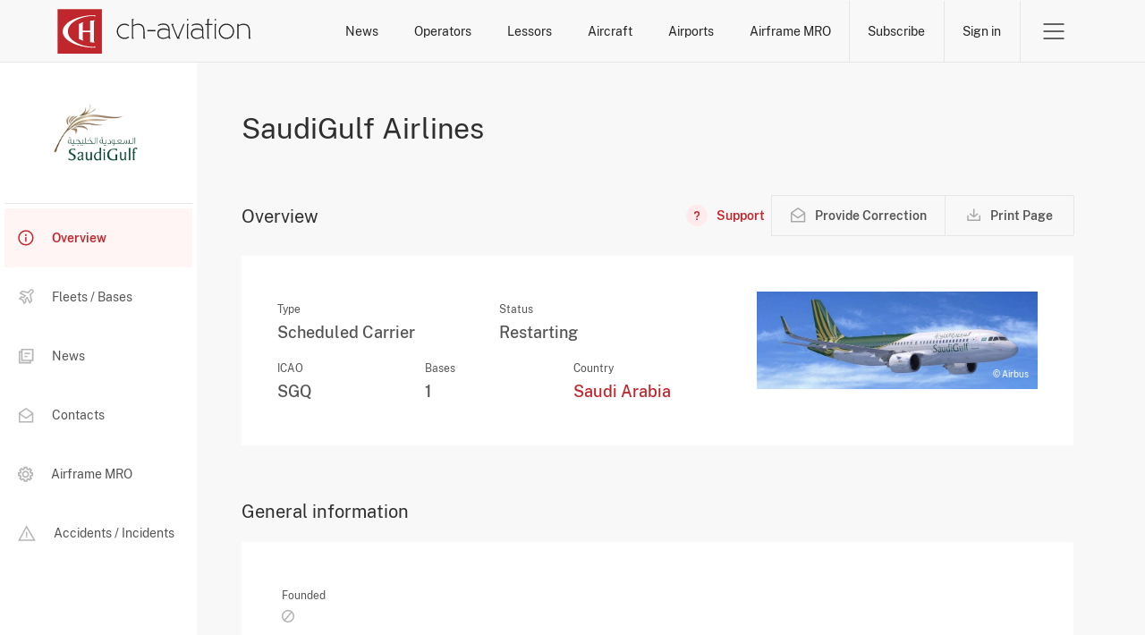

--- FILE ---
content_type: text/html; charset=UTF-8
request_url: https://www.ch-aviation.com/airlines/SGU
body_size: 6135
content:
<!DOCTYPE html>
<html xml:lang="en" lang="en" xmlns="http://www.w3.org/1999/xhtml">
<head>
                    <meta http-equiv="Content-Type" content="text/html; charset=UTF-8"/>
        <meta http-equiv="X-UA-Compatible" content="IE=edge">
        <meta name="viewport" content="width=device-width, initial-scale=1">

                <link rel="apple-touch-icon" sizes="180x180" href="/apple-touch-icon.png">
        <link rel="icon" type="image/png" sizes="32x32" href="/favicon-32x32.png">
        <link rel="icon" type="image/png" sizes="16x16" href="/favicon-16x16.png">
        <link rel="mask-icon" href="/safari-pinned-tab.svg" color="#5bbad5">
        <meta name="msapplication-TileColor" content="#da532c">
        <meta name="theme-color" content="#ffffff">

        <title>
                            SaudiGulf Airlines -
                        ch-aviation
        </title>

                    <meta property="og:site_name" content="ch-aviation"/>
            <meta property="og:locale" content="en_US"/>
            <meta property="og:image" content="https://www.ch-aviation.com/static/img/logo-og.png"/>
            <meta property="og:title" content="SaudiGulf Airlines on ch-aviation"/>
            <meta property="og:type" content="company"/>
            <meta property="og:url" content="https://www.ch-aviation.com/airlines/SGU"/>
            <meta name="description" content="Up to date airline profiles for up to 5,000 airlines and aircraft operators: Fleet lists, schedule, news, route network, IATA/ICAO codes, alliances, subsidiaries, regional partners and codeshare agreements, launch year, mergers and rebranding, stock market quotes and URLs."/>
            <meta name="keywords" content="Operator, Operators, Operator Profile, Operator Profiles, Operator News, Route Network Updates, Aircraft Operator, Fleet List, Fleet Lists, Schedule, Route Network, IATA code, ICAO code, Alliance, Subsidiary, Subsidiaries, Regional Partner, Regional Partners, Codeshare, Launch Year, Merger, Rebranding, Stock Market Symbol, Operator URL"/>
            <meta property="fb:app_id" content="113881411989900"/>
            <meta property="fb:admins" content="727303535,730983864"/>
            <meta property="fb:pages" content="113881411989900"/>
        
                <link rel="search" type="application/opensearchdescription+xml" href="/opensearch.xml" title="ch-aviation">

                <script>(function(w,d,s,l,i){w[l]=w[l]||[];w[l].push({'gtm.start':
new Date().getTime(),event:'gtm.js'});var f=d.getElementsByTagName(s)[0],
j=d.createElement(s),dl=l!='dataLayer'?'&l='+l:'';j.async=true;j.src=
'https://www.googletagmanager.com/gtm.js?id='+i+dl;f.parentNode.insertBefore(j,f);
})(window,document,'script','dataLayer','GTM-N9L8BC8L');
        </script>
                <link rel="stylesheet" href="/assets/ui.64fcb3071663eacfc97c.css" type="text/css"/>

                        <script src="/assets/runtime.2dd4f98d6ed6892239e9.js"></script>
                <script src="/assets/common.8452346d583dd469efaa.js"></script>
                <script src="/assets/ui.9315bbe22824132a5d04.js"></script>
        
                <link rel="alternate" type="application/rss+xml" title="ch-aviation General News Feed"
              href="https://www.ch-aviation.com#"/>

        <!-- AdButler -->
        <script type="text/javascript">
            if (!window.AdButler) {
                (function () {
                    var s = document.createElement("script");
                    s.async = true;
                    s.type = "text/javascript";
                    s.src = 'https://servedbyadbutler.com/app.js';
                    var n = document.getElementsByTagName("script")[0];
                    n.parentNode.insertBefore(s, n);
                }());
            }
        </script>

            </head>

<body class="page--profile">
<noscript><iframe src="https://www.googletagmanager.com/ns.html?id=GTM-N9L8BC8L" height="0" width="0" style="display:none;visibility:hidden"></iframe></noscript>
            <header class="header no-print header-grey" id="header">
            <div class="bypass-block" id="mainContentBypassBlock">
    <button type="button" data-block="mainContent">Skip to main content</button>
</div>
            
            <div class="container">
                <a class="header__logo" href="/" aria-label="ch-aviation home page">
                    <svg xmlns="http://www.w3.org/2000/svg" width="217" height="50" viewBox="0 0 199 46">
    <path fill="#C0272D" d="M0,46h45.6V0.3H0V46z"/>
    <path fill="#ffffff"
          d="M37.3,39.1l1.5-0.8v1.6c-18.5,0-33.5-7.5-33.5-16.7c0-9.3,15-16.8,33.4-16.8V8l-1.5-0.9 c-14.8,0.5-26.6,7.5-26.6,16C10.6,31.7,22.4,38.7,37.3,39.1z M38.2,11.8c-1.6,0-3.2,0.1-4.7,0.3v10.3h-7.6V15l0.9-1.5 c-1.7,0.5-3.3,1.2-4.7,1.9v15.5c1.4,0.7,3,1.4,4.7,1.9l-0.9-1.5v-7.4h7.6v10.3c1.5,0.2,3.1,0.3,4.7,0.3L37.3,33V13.3L38.2,11.8z"/>
    <path id="logo-text" fill="#ffffff"
          d="M163,11.8h-1.5v-1.5h1.5V11.8z M115.5,29.1l0.9,1.5h-2.1v-1.8c-1.2,1.2-3.6,2-5.6,2c-3.9,0-6.1-2-6.1-5.5 c0-3.2,2.2-5.4,6.4-5.3c1.7,0,3.5,0.3,5.1,1.3c-0.1-3.3-1.9-5.1-5.2-5.1c-2.3,0-3.9,0.4-5.1,1.4l-0.6-1c1.5-1.1,3.4-1.6,5.8-1.6 c4,0,6.3,2.4,6.3,6.6v7.5H115.5z M114.2,22.6c-1.4-1-3.5-1.3-5.1-1.3c-3.5,0-5.2,1.7-5.2,4.2c0,2.7,1.6,4.2,4.9,4.2 c1.7,0,4.2-0.8,5.4-1.9V22.6z M89.5,23.2L89.5,23.2c-0.1-5.2-1.8-8-6.8-8c-2,0-3.8,0.8-5.1,1.7v-5l0.9-1.5h-2.1v20.3h2.2l-0.9-1.5 V18c1.2-0.9,3.1-1.6,4.8-1.6c4.4,0,5.7,2.3,5.7,6.8v7.5h2.2l-0.9-1.5V23.2z M68.8,16.4c1.5,0,2.8,0.4,4,1.3l0.9-0.9 c-1.3-1.1-3.1-1.7-4.9-1.7c-4.3,0-7.9,3.5-7.9,7.9s3.5,7.9,7.9,7.9c1.8,0,3.5-0.6,4.9-1.7l-0.9-0.9c-1.1,0.9-2.4,1.3-4,1.3 c-3.7,0-6.6-2.9-6.6-6.6S65.1,16.4,68.8,16.4z M92.4,22.9h8.2v-1.2h-8.2V22.9z M181.6,23c0,4.4-3.5,7.9-7.9,7.9 c-4.4,0-7.9-3.5-7.9-7.9s3.5-7.9,7.9-7.9C178.1,15.2,181.6,18.7,181.6,23z M180.3,23c0-3.7-2.9-6.6-6.6-6.6s-6.6,2.9-6.6,6.6 s2.9,6.6,6.6,6.6C177.4,29.7,180.3,26.7,180.3,23z M163.6,15.4h-2.1v15.3h2.1l-0.9-1.5V16.9L163.6,15.4z M198.8,30.7l-0.9-1.5v-6 c0-5.2-1.7-8-6.7-8c-2,0-3.9,0.8-5.1,1.7v-1.5h-1.2v15.3h2.1l-0.9-1.5V18c1.2-0.9,3.1-1.6,4.8-1.6c4.4,0,5.7,2.3,5.7,6.8v7.5H198.8z M155.3,11.8h0.1l0.9-1.5h-2.2v5.1h-2.2v1.2h2.2v14.1h2.1l-0.9-1.5V16.6h4.1v-1.2h-4.1V11.8z M129.4,15.4l-5.7,13.8l-5-12.3l0.9-1.5 h-2.7l6.2,15.3h2.8l-0.9-1.5l5.6-13.8H129.4z M150.1,29.1l0.9,1.5h-2.1v-1.8c-1.2,1.2-3.6,2-5.6,2c-3.9,0-6.1-2-6.1-5.5 c0-3.2,2.2-5.4,6.4-5.3c1.7,0,3.5,0.3,5.1,1.3c-0.1-3.3-1.9-5.1-5.2-5.1c-2.3,0-3.9,0.4-5.1,1.4l-0.6-1c1.5-1.1,3.3-1.6,5.8-1.6 c4.1,0,6.3,2.4,6.3,6.6v7.5H150.1z M148.8,22.6c-1.4-1-3.5-1.3-5.1-1.3c-3.5,0-5.2,1.7-5.2,4.2c0,2.7,1.6,4.2,4.9,4.2 c1.7,0,4.2-0.8,5.4-1.9V22.6z M134.5,10.3H133v1.5h1.5V10.3z M135.2,15.4h-2.1v15.3h2.1l-0.9-1.5V16.9L135.2,15.4z"/>
</svg>                </a>

                <nav class="header__menu">
                    <ul class="menu__searches">
            <li>
            <a href="/news">News</a>
            <div class="search-submenu" id="newsSubmenu">
                <ul>
                    <li><a href="/news#search=eyJpbnB1dCI6eyJwdWJsaXNoaW5nX2NoYW5uZWxzIjpbImNoLWF2aWF0aW9uIiwiYnJpZWYiXX0sInBhcmFtZXRlcnMiOnt9fQ==">Latest News</a></li>
                    <li><a href="/news#search=eyJpbnB1dCI6eyJzZWdtZW50cyI6WyJDTUMiXSwicHVibGlzaGluZ19jaGFubmVscyI6WyJjaC1hdmlhdGlvbiIsImJyaWVmIl19LCJwYXJhbWV0ZXJzIjp7fX0=">Commercial Aviation</a></li>
                    <li><a href="/news#search=eyJpbnB1dCI6eyJzZWdtZW50cyI6WyJCWkEiXSwicHVibGlzaGluZ19jaGFubmVscyI6WyJjaC1hdmlhdGlvbiIsImJyaWVmIl19LCJwYXJhbWV0ZXJzIjp7fX0=">Business Jets</a></li>
                                            <li><a href="/news#search=eyJpbnB1dCI6eyJuZXdzX3NlYXJjaF9ieSI6ImFpcmxpbmVTZWFyY2hlcyIsIm5ld3NfdHlwZSI6WyJ0eXBlUm91dGUiXX0sInBhcmFtZXRlcnMiOnt9fQ==">Route Network Changes</a></li>
                                        <li><a href="/news#search=eyJpbnB1dCI6eyJuZXdzX3NlYXJjaF9ieSI6ImFpcmxpbmVTZWFyY2hlcyIsIm5ld3NfdHlwZSI6WyJ0eXBlUGVvcGxlIl19LCJwYXJhbWV0ZXJzIjp7fX0=">Management Changes</a></li>
                </ul>
            </div>
        </li>
    <li>
        <a href="/airlines">Operators</a>
        <div class="search-submenu" id="airlinesSubmenu">
            <ul>
                <li><a href="/airlines">Operator Search</a></li>
                                    <li><a href="/startups">Start-Ups</a></li>
                    <li><a href="/winners-and-losers#search=eyJpbnB1dCI6eyJhaXJsaW5lX3NlYXJjaF9ieSI6Indpbm5lcnMiLCJ5ZWFyIjoiMjAyNiJ9LCJwYXJhbWV0ZXJzIjp7fX0=">Winners & Losers</a></li>
                                <li><a href="/contacts">Operator Contacts</a></li>
                                    <li><a href="/schedules">Schedules</a></li>
                    <li><a href="/routes">Routes</a></li>
                    <li><a href="/capacity">Capacity</a></li>
                    <li><a href="/it-system-types/Res">Commercial IT</a></li>
                            </ul>
        </div>
    </li>
            <li><a href="/lessors">Lessors</a></li>
        <li>
        <a href="/aircraft">Aircraft</a>
        <div class="search-submenu" id="aircraftSubmenu">
            <ul>
                <li><a href="/aircraft">Aircraft Search</a></li>
                <li><a href="/orders">Orders</a></li>
                                    <li><a href="/aircraft/charter">Charter Search</a></li>
                    <li><a href="/utilisation">Utilisation</a></li>
                                <li><a href="/aircraft-history">History</a></li>
                                    <li><a href="/accidents-and-incidents">Accidents and Incidents</a></li>
                            </ul>
        </div>
    </li>
    <li>
        <a href="/airports">Airports</a>
        <div class="search-submenu" id="airportsSubmenu">
            <ul>
                <li><a href="/airports">Airport Search</a></li>
                                    <li><a href="/schedules">Schedules</a></li>
                    <li><a href="/routes">Routes</a></li>
                    <li><a href="/capacity">Capacity</a></li>
                            </ul>
        </div>
    </li>
            <li>
            <a href="/mro-providers">Airframe MRO</a>
            <div class="search-submenu" id="mroSubmenu">
                <ul>
                    <li><a href="/mro-providers">Airframe MRO Provider Search</a></li>
                                            <li><a href="/mro-events">Airframe MRO Event Search</a></li>
                                    </ul>
            </div>
        </li>
    </ul>                    <ul class="menu__account">
            <li>
            <a href="/subscribe" class="btn-subscribe btn-link btn-link-red">Subscribe</a>
        </li>
        <li>
            <a href="/login" class="btn-sign-in btn-link btn-link-red">Sign in</a>
        </li>
    </ul>                                        <div class="menu__burger">
    <button class="btn-toggle btn-link" data-submenu="headerBurgerMenu" aria-expanded="false">
        <span>Open Menu</span>
    </button>

    <div id="headerBurgerMenu" class="burger-submenu submenu">
        <div class="container">

            <div class="menu__mobile-nav">
                <ul class="menu__searches">
            <li>
            <a href="/news">News</a>
            <div class="search-submenu" id="newsSubmenu">
                <ul>
                    <li><a href="/news#search=eyJpbnB1dCI6eyJwdWJsaXNoaW5nX2NoYW5uZWxzIjpbImNoLWF2aWF0aW9uIiwiYnJpZWYiXX0sInBhcmFtZXRlcnMiOnt9fQ==">Latest News</a></li>
                    <li><a href="/news#search=eyJpbnB1dCI6eyJzZWdtZW50cyI6WyJDTUMiXSwicHVibGlzaGluZ19jaGFubmVscyI6WyJjaC1hdmlhdGlvbiIsImJyaWVmIl19LCJwYXJhbWV0ZXJzIjp7fX0=">Commercial Aviation</a></li>
                    <li><a href="/news#search=eyJpbnB1dCI6eyJzZWdtZW50cyI6WyJCWkEiXSwicHVibGlzaGluZ19jaGFubmVscyI6WyJjaC1hdmlhdGlvbiIsImJyaWVmIl19LCJwYXJhbWV0ZXJzIjp7fX0=">Business Jets</a></li>
                                            <li><a href="/news#search=eyJpbnB1dCI6eyJuZXdzX3NlYXJjaF9ieSI6ImFpcmxpbmVTZWFyY2hlcyIsIm5ld3NfdHlwZSI6WyJ0eXBlUm91dGUiXX0sInBhcmFtZXRlcnMiOnt9fQ==">Route Network Changes</a></li>
                                        <li><a href="/news#search=eyJpbnB1dCI6eyJuZXdzX3NlYXJjaF9ieSI6ImFpcmxpbmVTZWFyY2hlcyIsIm5ld3NfdHlwZSI6WyJ0eXBlUGVvcGxlIl19LCJwYXJhbWV0ZXJzIjp7fX0=">Management Changes</a></li>
                </ul>
            </div>
        </li>
    <li>
        <a href="/airlines">Operators</a>
        <div class="search-submenu" id="airlinesSubmenu">
            <ul>
                <li><a href="/airlines">Operator Search</a></li>
                                    <li><a href="/startups">Start-Ups</a></li>
                    <li><a href="/winners-and-losers#search=eyJpbnB1dCI6eyJhaXJsaW5lX3NlYXJjaF9ieSI6Indpbm5lcnMiLCJ5ZWFyIjoiMjAyNiJ9LCJwYXJhbWV0ZXJzIjp7fX0=">Winners & Losers</a></li>
                                <li><a href="/contacts">Operator Contacts</a></li>
                                    <li><a href="/schedules">Schedules</a></li>
                    <li><a href="/routes">Routes</a></li>
                    <li><a href="/capacity">Capacity</a></li>
                    <li><a href="/it-system-types/Res">Commercial IT</a></li>
                            </ul>
        </div>
    </li>
            <li><a href="/lessors">Lessors</a></li>
        <li>
        <a href="/aircraft">Aircraft</a>
        <div class="search-submenu" id="aircraftSubmenu">
            <ul>
                <li><a href="/aircraft">Aircraft Search</a></li>
                <li><a href="/orders">Orders</a></li>
                                    <li><a href="/aircraft/charter">Charter Search</a></li>
                    <li><a href="/utilisation">Utilisation</a></li>
                                <li><a href="/aircraft-history">History</a></li>
                                    <li><a href="/accidents-and-incidents">Accidents and Incidents</a></li>
                            </ul>
        </div>
    </li>
    <li>
        <a href="/airports">Airports</a>
        <div class="search-submenu" id="airportsSubmenu">
            <ul>
                <li><a href="/airports">Airport Search</a></li>
                                    <li><a href="/schedules">Schedules</a></li>
                    <li><a href="/routes">Routes</a></li>
                    <li><a href="/capacity">Capacity</a></li>
                            </ul>
        </div>
    </li>
            <li>
            <a href="/mro-providers">Airframe MRO</a>
            <div class="search-submenu" id="mroSubmenu">
                <ul>
                    <li><a href="/mro-providers">Airframe MRO Provider Search</a></li>
                                            <li><a href="/mro-events">Airframe MRO Event Search</a></li>
                                    </ul>
            </div>
        </li>
    </ul>                <a class="btn--primary" href="/subscribe">Subscribe</a>
            </div>

            <nav class="menu__nav">
    <ul>
        <li>Commercial Aviation</li>
        <li><a href="/news">Operator News</a></li>
        <li><a href="/airlines">Operator Data</a></li>
        <li><a href="/airports">Airport Data</a></li>
        <li><a href="/contacts">Operator Contact Data</a></li>
        <li><a href="/schedules">Operator Schedule Data</a></li>
        <li><a href="/capacity">Operator Capacity Data</a></li>
        <li><a href="/it-system-types/Res">Operator IT Data</a></li>
        <li><a href="/aircraft">Aircraft Data</a></li>
        <li><a href="/lessors">Aircraft Ownership Data</a></li>
        <li><a href="/aircraft-history">Aircraft History Data</a></li>
        <li><a href="/aircraft/charter">Aircraft Charter Data</a></li>
        <li><a href="/accidents-and-incidents">Aircraft Accidents and Incidents Data</a></li>
                    <li><a href="/mro-providers">Airframe MRO Providers and Customers Data</a></li>
            <li><a href="/mro-events">Airframe MRO Events Data</a></li>
            </ul>
    <ul>
        <li>Business Jets</li>
        <li><a href="/news">Operator News</a></li>
        <li><a href="/airlines">Operator Data</a></li>
        <li><a href="/airports">Airport Data</a></li>
        <li><a href="/contacts">Operator Contact Data</a></li>
        <li><a href="/aircraft">Aircraft Data</a></li>
        <li><a href="/aircraft">Aircraft Ownership Data</a></li>
        <li><a href="/aircraft-history">Aircraft History Data</a></li>
        <li><a href="/accidents-and-incidents">Aircraft Accidents and Incidents Data</a></li>
    </ul>
    <ul>
        <li>RAW Data Feeds</li>
        <li><a href="https://about.ch-aviation.com/" target="_blank">ch-aviation data feeds</a></li>
        <li><a href="https://about.ch-aviation.com/preferred-and-supported-data-formats/" target="_blank">Preferred and supported data formats</a></li>
        <li><a href="https://about.ch-aviation.com/data-delivery-options/" target="_blank">Data delivery options</a></li>
        <li><a href="https://about.ch-aviation.com/data-dictionary/" target="_blank">Data dictionary</a></li>
    </ul>
    <ul>
        <li>ch-aviation</li>
        <li><a href="https://www.ch-aviation.com/about">About Us</a></li>
        <li><a href="https://about.ch-aviation.com/blog/" target="_blank">ch-aviation Blog</a></li>
        <li><a href="https://www.ch-aviation.com/advertising">Advertising at ch-aviation</a></li>
        <li><a href="https://www.ch-aviation.com/university-access">University Access</a></li>
        <li><a href="https://www.ch-aviation.com/media-enquiries">Media Enquiries</a></li>
        <li><a href="https://www.ch-aviation.com/careers">Careers</a></li>
        <li><a href="https://www.ch-aviation.com/contact-us">Contact Us</a></li>
    </ul>
    <ul>
        <li>
            <ul class="support">
                <li>Support</li>
                                                                <li><button type="button" data-show="cookiesSettings" disabled >Cookie Settings</button></li>
            </ul>
        </li>
        <li>
            <ul>
                <li>Legal</li>
                <li><a href="https://www.ch-aviation.com/terms">Terms and Conditions</a></li>
                <li><a href="https://www.ch-aviation.com/privacy">Privacy Policy</a></li>
                <li><a href="https://www.ch-aviation.com/impressum">Impressum</a></li>
                <li><a href="/accessibility-policy">Accessibility Policy</a></li>
            </ul>
        </li>
    </ul>
</nav>

<div class="menu__footer">
    <p class="menu__copyright">© 1998-2026 ch-aviation GmbH. All rights reserved.</p>

    <ul class="menu__social-media">
        <li>
            <a class="link--linkedin" href="https://www.linkedin.com/company/ch-aviation" target="_blank">LinkedIn</a>
        </li>
        <li>
            <a class="link--twitter" href="https://x.com/chaviation" target="_blank">Twitter</a>
        </li>
        <li>
            <a class="link--fb" href="https://www.facebook.com/chaviation" target="_blank">Facebook</a>
        </li>
        <li>
            <a class="link--rss" href="https://www.ch-aviation.com/news/feed" target="_blank">RSS Feed</a>
        </li>
    </ul>
</div>

        </div>
    </div>
</div>                </nav>
            </div>
        </header>
    
        <main class="flex" id="mainContent">
        <aside class="sidebar-menu no-print" id="profileSidebar">
                                                <script src="/assets/charts.ad4cf557406b98edf8b4.js"></script>
                                                        <div class="sidebar-logo">
                    <img src="/images/stockPhotos/3568/1c75e925cdbfaeb983d704afb59aca2118d151b7.png"
                         alt="Logo of SaudiGulf Airlines" title="Logo of SaudiGulf Airlines"/>
                </div>
                        <nav>
                <div class="bypass-block">
                    <button type="button" data-block="sectionContent">Skip to section content</button>
                </div>
                <ul id="tabs">
                                            <li>
                            <a href="#overview" data-url="/airlines/SGU/overview" id="profile-tab-overview"><img src="/static/img/icons/icon-info-red.svg" alt="Overview Tab Icon"/>Overview</a>                        </li>
                                            <li>
                            <a href="#fleetsBases" data-url="/airlines/SGU/fleetsBases" id="profile-tab-fleetsBases"><img src="/static/img/icons/icon-plane-red.svg" alt="Fleets / Bases Tab Icon"/>Fleets / Bases</a>                        </li>
                                            <li>
                            <a href="#news" data-url="/airlines/SGU/news" id="profile-tab-news"><img src="/static/img/icons/icon-news-red.svg" alt="News Tab Icon"/>News</a>                        </li>
                                            <li>
                            <a href="#contacts" data-url="/airlines/SGU/contacts" id="profile-tab-contacts"><img src="/static/img/icons/icon-contact-red.svg" alt="Contacts Tab Icon"/>Contacts</a>                        </li>
                                            <li>
                            <a href="#mro" data-url="/airlines/SGU/mro" id="profile-tab-mro"><img src="/static/img/icons/icon-mro.svg" alt="Airframe MRO Tab Icon"/>Airframe MRO</a>                        </li>
                                            <li>
                            <a href="#accidents-and-incidents" data-url="/airlines/SGU/accidents-and-incidents" id="profile-tab-accidents-and-incidents"><img src="/static/img/icons/icon-accidents.svg" alt="Accidents / Incidents Tab Icon"/>Accidents / Incidents</a>                        </li>
                                    </ul>
            </nav>
        </aside>
        <section class="section--content" id="sectionContent">
            <div class="section__nav">
                                    <h1 class="section__heading">SaudiGulf Airlines</h1>
                
                <div class="dropdown dropdown--light">
                    <button class="dropdown-toggle" aria-expanded="false" data-toggle="profileSidebar" tabindex="-1">Overview</button>
                </div>
            </div>

            <header class="section__header grid">

                <h2 class="section__subheading" id="tab-title"></h2>

                <div class="section__actions flex no-print">
                    <button type="button" class="btn btn--secondary btn--icon btn--icon--lg btn--more" data-modal="actionsMenu" tabindex="-1">
                        <span>More</span>
                    </button>

                    <div id="actionsMenu" class="overlay-menu" aria-expanded="false">
                        <header>
                            <p class="title">Actions</p>
                            <button type="button" class="btn--close" data-dismiss="modal" tabindex="-1"></button>
                        </header>

                            <a class="btn btn--link btn--has-icon btn--support"
       href="/faq/operators"
       title="Need help? - FAQ on Operators">
        <span>Support</span>
    </a>
                        <div class="btn-group-divided">
                                                                                                                            <a class="btn btn--secondary btn--has-icon btn--feedback no-print feedback-link"
                                       title="Provide Correction"
                                       href="/feedback?type=airline&amp;request=https%3A%2F%2Fwww.ch-aviation.com%2Fairlines%2FSGU">
                                        <span>Provide Correction</span>
                                    </a>
                                
                                                                                                                                                                                                                        <button id="printPage" class="btn btn--secondary btn--has-icon btn--print no-print" title="Print Page">
    <span>
        Print Page
        <span class="loader">Preparing for print</span>
    </span>
</button>                        </div>
                                            </div>
                </div>
            </header>

            <div id="tabs-content" class="profile-content"></div>
        </section>

        
        





    </main>

    
    <script>
        window.initProfile?.('overview');
    </script>

    <footer class="footer no-print">
        <div class="container">
            <div class="switch-to-desktop">
                <button type="button" id="btnSwitchToDesktop" class="btn btn--secondary">Switch to desktop version</button>
            </div>

            <a class="footer__logo" href="/" aria-label="ch-aviation home page">
                <svg xmlns="http://www.w3.org/2000/svg" width="217" height="50" viewBox="0 0 199 46">
    <path fill="#C0272D" d="M0,46h45.6V0.3H0V46z"/>
    <path fill="#ffffff"
          d="M37.3,39.1l1.5-0.8v1.6c-18.5,0-33.5-7.5-33.5-16.7c0-9.3,15-16.8,33.4-16.8V8l-1.5-0.9 c-14.8,0.5-26.6,7.5-26.6,16C10.6,31.7,22.4,38.7,37.3,39.1z M38.2,11.8c-1.6,0-3.2,0.1-4.7,0.3v10.3h-7.6V15l0.9-1.5 c-1.7,0.5-3.3,1.2-4.7,1.9v15.5c1.4,0.7,3,1.4,4.7,1.9l-0.9-1.5v-7.4h7.6v10.3c1.5,0.2,3.1,0.3,4.7,0.3L37.3,33V13.3L38.2,11.8z"/>
    <path id="logo-text" fill="#ffffff"
          d="M163,11.8h-1.5v-1.5h1.5V11.8z M115.5,29.1l0.9,1.5h-2.1v-1.8c-1.2,1.2-3.6,2-5.6,2c-3.9,0-6.1-2-6.1-5.5 c0-3.2,2.2-5.4,6.4-5.3c1.7,0,3.5,0.3,5.1,1.3c-0.1-3.3-1.9-5.1-5.2-5.1c-2.3,0-3.9,0.4-5.1,1.4l-0.6-1c1.5-1.1,3.4-1.6,5.8-1.6 c4,0,6.3,2.4,6.3,6.6v7.5H115.5z M114.2,22.6c-1.4-1-3.5-1.3-5.1-1.3c-3.5,0-5.2,1.7-5.2,4.2c0,2.7,1.6,4.2,4.9,4.2 c1.7,0,4.2-0.8,5.4-1.9V22.6z M89.5,23.2L89.5,23.2c-0.1-5.2-1.8-8-6.8-8c-2,0-3.8,0.8-5.1,1.7v-5l0.9-1.5h-2.1v20.3h2.2l-0.9-1.5 V18c1.2-0.9,3.1-1.6,4.8-1.6c4.4,0,5.7,2.3,5.7,6.8v7.5h2.2l-0.9-1.5V23.2z M68.8,16.4c1.5,0,2.8,0.4,4,1.3l0.9-0.9 c-1.3-1.1-3.1-1.7-4.9-1.7c-4.3,0-7.9,3.5-7.9,7.9s3.5,7.9,7.9,7.9c1.8,0,3.5-0.6,4.9-1.7l-0.9-0.9c-1.1,0.9-2.4,1.3-4,1.3 c-3.7,0-6.6-2.9-6.6-6.6S65.1,16.4,68.8,16.4z M92.4,22.9h8.2v-1.2h-8.2V22.9z M181.6,23c0,4.4-3.5,7.9-7.9,7.9 c-4.4,0-7.9-3.5-7.9-7.9s3.5-7.9,7.9-7.9C178.1,15.2,181.6,18.7,181.6,23z M180.3,23c0-3.7-2.9-6.6-6.6-6.6s-6.6,2.9-6.6,6.6 s2.9,6.6,6.6,6.6C177.4,29.7,180.3,26.7,180.3,23z M163.6,15.4h-2.1v15.3h2.1l-0.9-1.5V16.9L163.6,15.4z M198.8,30.7l-0.9-1.5v-6 c0-5.2-1.7-8-6.7-8c-2,0-3.9,0.8-5.1,1.7v-1.5h-1.2v15.3h2.1l-0.9-1.5V18c1.2-0.9,3.1-1.6,4.8-1.6c4.4,0,5.7,2.3,5.7,6.8v7.5H198.8z M155.3,11.8h0.1l0.9-1.5h-2.2v5.1h-2.2v1.2h2.2v14.1h2.1l-0.9-1.5V16.6h4.1v-1.2h-4.1V11.8z M129.4,15.4l-5.7,13.8l-5-12.3l0.9-1.5 h-2.7l6.2,15.3h2.8l-0.9-1.5l5.6-13.8H129.4z M150.1,29.1l0.9,1.5h-2.1v-1.8c-1.2,1.2-3.6,2-5.6,2c-3.9,0-6.1-2-6.1-5.5 c0-3.2,2.2-5.4,6.4-5.3c1.7,0,3.5,0.3,5.1,1.3c-0.1-3.3-1.9-5.1-5.2-5.1c-2.3,0-3.9,0.4-5.1,1.4l-0.6-1c1.5-1.1,3.3-1.6,5.8-1.6 c4.1,0,6.3,2.4,6.3,6.6v7.5H150.1z M148.8,22.6c-1.4-1-3.5-1.3-5.1-1.3c-3.5,0-5.2,1.7-5.2,4.2c0,2.7,1.6,4.2,4.9,4.2 c1.7,0,4.2-0.8,5.4-1.9V22.6z M134.5,10.3H133v1.5h1.5V10.3z M135.2,15.4h-2.1v15.3h2.1l-0.9-1.5V16.9L135.2,15.4z"/>
</svg>            </a>
        </div>

                    <article class="footer__banner">
                <div class="container grid">
                    <figure class="banner__img grid__col-sm-6">
                        <picture>
                            <source media="(min-width:768px)" srcset="/static/img/footer-website-preview.png">
                            <source media="(max-width:767px)"
                                    srcset="/static/img/footer-website-preview-mobile.png">
                            <img src="/static/img/footer-website-preview.png" alt="">
                        </picture>
                    </figure>

                    <div class="banner__content grid__col-sm-6">
                        <h4>Get access to the most accurate data and news on the aviation industry.</h4>
                        <p>We offer a comprehensive aviation industry database utilised by various entities such as operators, airports, FBO's, charter brokers, aircraft finance, lease and trading, OEMs, MROs, technical suppliers, technology providers and many more.</p>
                        <a class="btn btn--primary" href="/subscribe">
                            Subscribe now
                        </a>
                    </div>
                </div>
            </article>
        
        <div class="container">
            <nav class="menu__nav">
    <ul>
        <li>Commercial Aviation</li>
        <li><a href="/news">Operator News</a></li>
        <li><a href="/airlines">Operator Data</a></li>
        <li><a href="/airports">Airport Data</a></li>
        <li><a href="/contacts">Operator Contact Data</a></li>
        <li><a href="/schedules">Operator Schedule Data</a></li>
        <li><a href="/capacity">Operator Capacity Data</a></li>
        <li><a href="/it-system-types/Res">Operator IT Data</a></li>
        <li><a href="/aircraft">Aircraft Data</a></li>
        <li><a href="/lessors">Aircraft Ownership Data</a></li>
        <li><a href="/aircraft-history">Aircraft History Data</a></li>
        <li><a href="/aircraft/charter">Aircraft Charter Data</a></li>
        <li><a href="/accidents-and-incidents">Aircraft Accidents and Incidents Data</a></li>
                    <li><a href="/mro-providers">Airframe MRO Providers and Customers Data</a></li>
            <li><a href="/mro-events">Airframe MRO Events Data</a></li>
            </ul>
    <ul>
        <li>Business Jets</li>
        <li><a href="/news">Operator News</a></li>
        <li><a href="/airlines">Operator Data</a></li>
        <li><a href="/airports">Airport Data</a></li>
        <li><a href="/contacts">Operator Contact Data</a></li>
        <li><a href="/aircraft">Aircraft Data</a></li>
        <li><a href="/aircraft">Aircraft Ownership Data</a></li>
        <li><a href="/aircraft-history">Aircraft History Data</a></li>
        <li><a href="/accidents-and-incidents">Aircraft Accidents and Incidents Data</a></li>
    </ul>
    <ul>
        <li>RAW Data Feeds</li>
        <li><a href="https://about.ch-aviation.com/" target="_blank">ch-aviation data feeds</a></li>
        <li><a href="https://about.ch-aviation.com/preferred-and-supported-data-formats/" target="_blank">Preferred and supported data formats</a></li>
        <li><a href="https://about.ch-aviation.com/data-delivery-options/" target="_blank">Data delivery options</a></li>
        <li><a href="https://about.ch-aviation.com/data-dictionary/" target="_blank">Data dictionary</a></li>
    </ul>
    <ul>
        <li>ch-aviation</li>
        <li><a href="https://www.ch-aviation.com/about">About Us</a></li>
        <li><a href="https://about.ch-aviation.com/blog/" target="_blank">ch-aviation Blog</a></li>
        <li><a href="https://www.ch-aviation.com/advertising">Advertising at ch-aviation</a></li>
        <li><a href="https://www.ch-aviation.com/university-access">University Access</a></li>
        <li><a href="https://www.ch-aviation.com/media-enquiries">Media Enquiries</a></li>
        <li><a href="https://www.ch-aviation.com/careers">Careers</a></li>
        <li><a href="https://www.ch-aviation.com/contact-us">Contact Us</a></li>
    </ul>
    <ul>
        <li>
            <ul class="support">
                <li>Support</li>
                                                                <li><button type="button" data-show="cookiesSettings" disabled >Cookie Settings</button></li>
            </ul>
        </li>
        <li>
            <ul>
                <li>Legal</li>
                <li><a href="https://www.ch-aviation.com/terms">Terms and Conditions</a></li>
                <li><a href="https://www.ch-aviation.com/privacy">Privacy Policy</a></li>
                <li><a href="https://www.ch-aviation.com/impressum">Impressum</a></li>
                <li><a href="/accessibility-policy">Accessibility Policy</a></li>
            </ul>
        </li>
    </ul>
</nav>

<div class="menu__footer">
    <p class="menu__copyright">© 1998-2026 ch-aviation GmbH. All rights reserved.</p>

    <ul class="menu__social-media">
        <li>
            <a class="link--linkedin" href="https://www.linkedin.com/company/ch-aviation" target="_blank">LinkedIn</a>
        </li>
        <li>
            <a class="link--twitter" href="https://x.com/chaviation" target="_blank">Twitter</a>
        </li>
        <li>
            <a class="link--fb" href="https://www.facebook.com/chaviation" target="_blank">Facebook</a>
        </li>
        <li>
            <a class="link--rss" href="https://www.ch-aviation.com/news/feed" target="_blank">RSS Feed</a>
        </li>
    </ul>
</div>
        </div>
    </footer>

    <script>
    window.displayLeadBoosterChat?.('bdd1922d-cb16-460b-81ea-13076e02c1c5');
</script>
<script src="https://leadbooster-chat.pipedrive.com/assets/loader.js" async></script>    <div class="notification" id="notification">
    <header class="notification-header">
        <p class="notification-title"></p>
        <button type="button" class="btn btn--close">Close notification</button>
    </header>

    <div class="notification-body">
        <p></p>
    </div>

    <footer class="notification-footer">
        <a class="notification-link btn btn--primary" href="#" target="_blank"></a>
    </footer>
</div>

<script>
    window.initSentryConfig?.();
    window.initUI?.();
</script>

</body>

</html>

--- FILE ---
content_type: text/html; charset=UTF-8
request_url: https://www.ch-aviation.com/airlines/SGU/overview
body_size: 1949
content:
<header class="profile-main grid">
    <article class="content-box data-lists-wrapper grid__col-xs-12 grid__col-lg-auto">
        <ul class="grid data-list data-list-wrap data-text-large">
            <li class="grid__col-xs-12 grid__col-sm-4 grid__col-lg-6 value-type">
                            <h6 class="data-label">Type</h6>
    
            <p class="data-value">Scheduled Carrier</p>
                </li>
            <li class="grid__col-4 grid__col-sm-auto grid__col-lg-6 value-status">
                            <h6 class="data-label">Status</h6>
    
            <p class="data-value">Restarting</p>
                </li>
                                        <li class="grid__col-xs-4 grid__col-sm-auto grid__col-lg-3 grid__col-xl-auto value-icao">
                                <h6 class="data-label">ICAO</h6>
    
            <p class="data-value">SGQ</p>
                    </li>
                                        <li class="grid__col-xs-4 grid__col-sm-auto grid__col-lg-6 grid__col-xl-auto value-bases">
                                <h6 class="data-label">Bases</h6>
    
            <p class="data-value">1</p>
                    </li>
                                        <li class="grid__col-12 grid__col-xl-auto value-country">
                                <h6 class="data-label">Country</h6>
    
    <p class="data-value">
                                                
        <a href="/countries/SA"
           class="link no-border"
                                        >
                                                Saudi Arabia                                     </a>
                </p>

                </li>
                    </ul>
    </article>
            <div class="profile-banner grid__col-xs-12 grid__col-lg-5">
            <img class="profile-banner-img"
                 src="/images/stockPhotos/7319/4789a585d03102d07d0d2e2cc8813c485f1e2873.jpg"
                 alt="Illustration of SaudiGulf Airlines Airbus A320-200N" title="Illustration of SaudiGulf Airlines Airbus A320-200N"
            />
            <p class="copyright">© Airbus</p>
        </div>
    </header>

    <h2 class="section__subheading">General information</h2>
    <article class="content-box data-lists-wrapper">
                            <ul class="grid data-list">
                                                                    <li class="grid__col-12 grid__col-sm-6 grid__col-lg-3">
                        <div class="grid">
                                                            <div class=" grid__col-6 value-founded">
                                                            <h6 class="data-label">Founded</h6>
                <div class="restricted-content-wrapper">
        <div class="restricted-content">
            <div class="content-toggle" aria-expanded="false">
                <img class="restricted-content-img" src='/static/img/icons/icon-restricted.svg' alt=''>
            </div>
            <div class="content-wrapper">
                <button class="btn--close" data-dismiss="modal"></button>
                <div class="content">
                    <h5 class="modal__title">This information is only visible with a subscription for <span class="text-color-primary">Commercial Aviation News, Operator & Airport Data</span>.</h5><a href="/subscribe" class="btn btn--primary">Add Subscription</a>
                </div>
            </div>
        </div>
    </div>
                                </div>
                                                                                </div>
                    </li>
                                                            </ul>
                            <ul class="grid data-list">
                                    <li class="grid__col-12 grid__col-sm-6 grid__col-lg-3 value-phone-number">
                                                <h6 class="data-label">Phone Number</h6>
                <div class="restricted-content-wrapper">
        <div class="restricted-content">
            <div class="content-toggle" aria-expanded="false">
                <img class="restricted-content-img" src='/static/img/icons/icon-restricted.svg' alt=''>
            </div>
            <div class="content-wrapper">
                <button class="btn--close" data-dismiss="modal"></button>
                <div class="content">
                    <h5 class="modal__title">This information is only visible with a subscription for <span class="text-color-primary">Commercial Aviation News, Operator & Airport Data</span>.</h5><a href="/subscribe" class="btn btn--primary">Add Subscription</a>
                </div>
            </div>
        </div>
    </div>
                    </li>
                                                    <li class="grid__col-12 grid__col-sm-6 grid__col-lg-3 value-email">
                                                <h6 class="data-label">Email Address</h6>
                <div class="restricted-content-wrapper">
        <div class="restricted-content">
            <div class="content-toggle" aria-expanded="false">
                <img class="restricted-content-img" src='/static/img/icons/icon-restricted.svg' alt=''>
            </div>
            <div class="content-wrapper">
                <button class="btn--close" data-dismiss="modal"></button>
                <div class="content">
                    <h5 class="modal__title">This information is only visible with a subscription for <span class="text-color-primary">Commercial Aviation News, Operator & Airport Data</span>.</h5><a href="/subscribe" class="btn btn--primary">Add Subscription</a>
                </div>
            </div>
        </div>
    </div>
                    </li>
                                                                    <li class="grid__col-12 grid__col-sm-6 grid__col-lg-3 website-social">
                        <h6 class="data-label">Social Media</h6>
                        <ul class="social-media">
                                                            <li class="inline-block value-linkedin">
                                        
    <p class="data-value">
                                                
        <a href="https://www.linkedin.com/company/saudigulf-airlines/"
           class="link--linkedin"
                                    target="_blank"
                                                                            >
                                                </a>
                </p>

                                </li>
                                                                                        <li class="inline-block value-twitter">
                                        
    <p class="data-value">
                                                
        <a href="https://x.com/SaudiGulf_SGA"
           class="link--twitter"
                                    target="_blank"
                                                                            >
                                                </a>
                </p>

                                </li>
                                                                                        <li class="inline-block value-facebook">
                                        
    <p class="data-value">
                                                
        <a href="https://www.facebook.com/SaudiGulfAirlines"
           class="link--fb"
                                    target="_blank"
                                                                            >
                                                </a>
                </p>

                                </li>
                                                    </ul>
                    </li>
                            </ul>
                            <ul class="grid data-list">
                                    <li class="grid__col-12 grid__col-sm-6 grid__col-lg-3 value-legal-name-and-address-info">
                                                <h6 class="data-label">Legal Name and Address</h6>
                <div class="restricted-content-wrapper">
        <div class="restricted-content">
            <div class="content-toggle" aria-expanded="false">
                <img class="restricted-content-img" src='/static/img/icons/icon-restricted.svg' alt=''>
            </div>
            <div class="content-wrapper">
                <button class="btn--close" data-dismiss="modal"></button>
                <div class="content">
                    <h5 class="modal__title">This information is only visible with a subscription for <span class="text-color-primary">Commercial Aviation News, Operator & Airport Data</span>.</h5><a href="/subscribe" class="btn btn--primary">Add Subscription</a>
                </div>
            </div>
        </div>
    </div>
                    </li>
                                                    <li class="grid__col-12 grid__col-sm-6 grid__col-lg-3 value-base">
                                    <h6 class="data-label">Base</h6>
    
    <p class="data-value">
                                                
        <a href="/airports/DMM"
           class="link no-border"
                                        >
                                                Dammam King Fahd International (DMM)                                     </a>
                </p>

                                                    
    <p class="data-value">
                                                
        <a href="/countries/SA"
           class="link no-border"
                                        >
                                                Saudi Arabia                                     </a>
                </p>

                                                        
            <p class="data-value">(US FAA International Aviation Safety Assessment: Category 1)</p>
                                                        
    <p class="data-value">
                                                
        <a href="/continents/Asia"
           class="link no-border"
                                        >
                                                Asia                                     </a>
                </p>

                    </li>
                                                                    <li class="grid__col-12 grid__col-sm-6 grid__col-lg-3">
                        <div class="grid">
                                                                                        <div class="grid__col-6 value-iosa-certified">
                                        <h6 class="data-label">IOSA Certified</h6>
    <p class="data-value">
                                    No
                        </p>
                                </div>
                                                    </div>
                    </li>
                            </ul>
            </article>
    <div id="subscription-text" class="disclaimer">
                        
<p>By subscribing to <span class="text-color-primary">Commercial Aviation Operator News, Operator & Airport Data</span>, you get access to:</p>
<ul>
    <li>Exclusive Operator News</li>
    <li>Operator profiles, including financials, fleet overviews, and partnership information</li>
    <li>Airport profiles</li>
    <li>Worldwide Operator Start-Up Tracker</li>
    <li>Winners & Losers</li>
    <li>Full operator search options</li>
</ul>
<p>You also have the option to subscribe to other ch-aviation data sets such as:</p>
<ul>
    <li><b>Commercial Aviation Operator Contact Data:</b> Extensive database of operator contacts</li>
    <li><b>Commercial Aviation Operator Schedule Data:</b> Worldwide operator Schedule and Route Network Data</li>
    <li><b>Commercial Aviation Operator Capacity Data:</b> Comprehensive tool for worldwide Operator Capacity and Frequency Analysis</li>
    <li><b>Commercial Aviation Operator Commercial IT Data:</b> A directory of Operator Passenger Services Systems and their customers</li>
    <li><b>Commercial Aviation Aircraft Data:</b> Detailed production lists and aircraft details, as well as engine information</li>
    <li><b>Commercial Aviation Aircraft Ownership Data:</b> Look into aircraft owners, managers, SPVs and registered trusts</li>
    <li><b>Commercial Aviation Aircraft History Data:</b> Full historical operator data down to aircraft level</li>
    <li><b>Commercial Aviation Charter Aircraft Data:</b> List of all charter aircraft available on a global scale</li>
    <li><b>Commercial Aviation Aircraft Accidents and Incidents Data:</b> A comprehensive overview of accidents and incidents by commercial operator and/or aircraft variant</li>
</ul>
<p>Please click <a href="/subscribe"> here</a> to find out more about the subscriptions.</p>
            </div>



--- FILE ---
content_type: image/svg+xml
request_url: https://www.ch-aviation.com/static/img/icons/icon-info-red.svg
body_size: 914
content:
<?xml version="1.0" encoding="UTF-8"?>
<svg width="18px" height="18px" viewBox="0 0 18 18" version="1.1" xmlns="http://www.w3.org/2000/svg">
    <g id="Symbols" stroke="none" stroke-width="1" fill="none" fill-rule="evenodd">
        <g id="nav-/-sidebar-/-elements-/-default-/-1-overview" transform="translate(1.000000, 1.000000)" stroke="#C0272D" stroke-width="1.5">
            <g id="Group-12">
                <g id="Group-7-Copy">
                    <path d="M13.4884571,13.4881143 C10.4027429,16.5738286 5.40045714,16.5738286 2.31474286,13.4881143 C-0.772114286,10.4024 -0.772114286,5.40011429 2.31474286,2.3144 C5.40045714,-0.772457143 10.4027429,-0.772457143 13.4884571,2.3144 C16.5741714,5.40011429 16.5741714,10.4024 13.4884571,13.4881143 Z" id="Stroke-1"></path>
                    <path d="M7.90137143,6.99702857 L7.90137143,12.1467429" id="Stroke-3"></path>
                    <path d="M7.90137143,3.65554286 L7.90137143,5.89668571" id="Stroke-5"></path>
                </g>
            </g>
        </g>
    </g>
</svg>

--- FILE ---
content_type: image/svg+xml
request_url: https://www.ch-aviation.com/static/img/icons/icon-plane-red.svg
body_size: 938
content:
<?xml version="1.0" encoding="UTF-8"?>
<svg width="18px" height="18px" viewBox="0 0 18 18" version="1.1" xmlns="http://www.w3.org/2000/svg">
    <title>Stroke 1</title>
    <desc>Created with Sketch.</desc>
    <g id="Symbols" stroke="none" stroke-width="1" fill="none" fill-rule="evenodd">
        <g id="nav-/-sidebar-/-elements-/-default-/-4-fleets-bases" transform="translate(2.000000, 0.000000)" stroke="#C0272D" stroke-width="1.5">
            <g id="Group-9">
                <path d="M6.88893511,14.1086469 L6.400844,11.675684 L8.4463311,9.73188253 L11.158662,15.2946227 L13.3143977,13.138887 L11.8255058,6.48008252 L14.4083212,4.0246417 C15.0869392,3.3717128 15.2036101,2.25852254 14.5635257,1.56598975 C13.8977523,0.8242197 12.733184,0.811375197 12.0406512,1.52852661 L9.52205823,4.17556461 L2.86218342,2.68774301 L0.707518041,4.84347877 L6.29487685,7.55580965 L4.35214577,9.60129675 L1.89135307,9.11213526 L0,11.002418 L3.51297157,12.5148582 L4.99758204,16 L6.88893511,14.1086469 Z" id="Stroke-1"></path>
            </g>
        </g>
    </g>
</svg>

--- FILE ---
content_type: image/svg+xml
request_url: https://www.ch-aviation.com/static/img/icons/icon-contact-red.svg
body_size: 636
content:
<?xml version="1.0" encoding="UTF-8"?>
<svg width="18px" height="18px" viewBox="0 0 18 18" version="1.1" xmlns="http://www.w3.org/2000/svg">
    <title>Group 5</title>
    <g id="Symbols" stroke="none" stroke-width="1" fill="none" fill-rule="evenodd">
        <g id="nav-/-sidebar-/-elements-/-default-/-6-contacts" transform="translate(1.000000, 1.000000)" stroke="#C0272D" stroke-width="1.5">
            <g id="Group-5">
                <polygon id="Stroke-1" points="15.5763765 5.96367059 8.14202353 0.856847059 0.705788235 5.96367059 0.705788235 15.7133176 15.5763765 15.7133176"></polygon>
                <polyline id="Stroke-3" points="0.705976471 6.408 8.14221176 11.5148235 15.5775059 6.408"></polyline>
            </g>
        </g>
    </g>
</svg>

--- FILE ---
content_type: image/svg+xml
request_url: https://www.ch-aviation.com/static/img/icons/icon-mro.svg
body_size: 7685
content:
<svg width="15" height="16" viewBox="0 0 15 16" fill="none" xmlns="http://www.w3.org/2000/svg">
    <path d="M6.3497 15L5.60342 15.0746L5.67091 15.75H6.3497V15ZM6.23876 13.8898L5.49032 13.9383L5.49117 13.9513L5.49247 13.9643L6.23876 13.8898ZM4.39828 13.1278L3.94804 12.528L3.93602 12.537L3.92438 12.5465L4.39828 13.1278ZM3.54168 13.8261L3.01137 14.3565L3.49045 14.8355L4.01557 14.4074L3.54168 13.8261ZM2.73239 13.0169L2.20207 13.5472L2.20207 13.5472L2.73239 13.0169ZM1.92309 12.2076L1.34181 11.7337L0.913634 12.2589L1.39278 12.738L1.92309 12.2076ZM2.62144 11.3511L3.20272 11.825L3.21219 11.8134L3.22118 11.8014L2.62144 11.3511ZM1.84397 9.51073L1.97188 8.77172L1.94588 8.76722L1.91964 8.76456L1.84397 9.51073ZM0.75 9.3998H0V10.0776L0.674332 10.146L0.75 9.3998ZM0.75 7.09934L0.674332 6.35317L0 6.42155V7.09934H0.75ZM1.84397 6.98841L1.91964 7.73458L1.92873 7.73366L1.9378 7.73251L1.84397 6.98841ZM2.62144 5.1489L2.04005 5.62292L2.04916 5.63366L2.62144 5.1489ZM1.92309 4.29236L1.3925 3.7623L0.913862 4.24141L1.34181 4.76629L1.92309 4.29236ZM2.73239 3.48226L2.20235 2.95163L2.20179 2.95219L2.73239 3.48226ZM3.54168 2.67388L4.01522 2.09228L3.49044 1.665L3.01165 2.14325L3.54168 2.67388ZM4.39828 3.37132L3.92474 3.95292L3.93484 3.96115L3.94522 3.96901L4.39828 3.37132ZM6.23876 2.5939L6.977 2.72617L6.98204 2.69803L6.98493 2.66958L6.23876 2.5939ZM6.3497 1.5V0.75H5.67192L5.60353 1.42432L6.3497 1.5ZM8.6503 1.5L9.39647 1.42432L9.32808 0.75H8.6503V1.5ZM8.76124 2.5939L8.01507 2.66958L8.01796 2.69803L8.023 2.72617L8.76124 2.5939ZM10.6017 3.37132L11.0544 3.96933L11.065 3.96131L11.0753 3.95292L10.6017 3.37132ZM11.4583 2.67388L11.9884 2.14325L11.5096 1.665L10.9848 2.09228L11.4583 2.67388ZM12.2676 3.48226L12.7982 2.95219L12.7976 2.95163L12.2676 3.48226ZM13.0769 4.29236L13.6582 4.76629L14.0861 4.24141L13.6075 3.7623L13.0769 4.29236ZM12.3786 5.1489L12.9509 5.63375L12.9598 5.62283L12.3786 5.1489ZM13.1397 6.98841L13.0441 7.73229L13.0546 7.73364L13.0651 7.73469L13.1397 6.98841ZM14.25 7.09934H15V6.42055L14.3246 6.35306L14.25 7.09934ZM14.25 9.3998L14.3246 10.1461L15 10.0786V9.3998H14.25ZM13.1397 9.51073L13.0651 8.76445L13.0371 8.76725L13.0094 8.77214L13.1397 9.51073ZM12.3786 11.3511L11.7788 11.8014L11.7878 11.8134L11.7973 11.825L12.3786 11.3511ZM13.0769 12.2076L13.6072 12.738L14.0864 12.2589L13.6582 11.7337L13.0769 12.2076ZM12.2676 13.0169L12.7979 13.5472L12.7979 13.5472L12.2676 13.0169ZM11.4583 13.8261L10.9844 14.4074L11.5096 14.8355L11.9886 14.3565L11.4583 13.8261ZM10.6017 13.1278L11.0756 12.5465L11.064 12.537L11.052 12.528L10.6017 13.1278ZM8.76124 13.8898L9.50753 13.9643L9.50883 13.9513L9.50968 13.9383L8.76124 13.8898ZM8.6503 15V15.75H9.32909L9.39658 15.0746L8.6503 15ZM7.48826 6.24978C8.61754 6.24978 9.49984 7.14005 9.49984 8.23882H10.9998C10.9998 6.30358 9.43791 4.74978 7.48826 4.74978V6.24978ZM9.49984 8.23882C9.49984 9.36322 8.61341 10.2502 7.48826 10.2502V11.7502C9.44205 11.7502 10.9998 10.1914 10.9998 8.23882H9.49984ZM7.48826 10.2502C6.39046 10.2502 5.4999 9.36736 5.4999 8.23882H3.9999C3.9999 10.1873 5.55357 11.7502 7.48826 11.7502V10.2502ZM5.4999 8.23882C5.4999 7.13592 6.38634 6.24978 7.48826 6.24978V4.74978C5.55769 4.74978 3.9999 6.30771 3.9999 8.23882H5.4999ZM7.49183 14.25H6.3497V15.75H7.49183V14.25ZM7.09598 14.9254L6.98504 13.8152L5.49247 13.9643L5.60342 15.0746L7.09598 14.9254ZM6.98719 13.8413C6.9381 13.0836 6.34802 12.5846 5.8313 12.3657C5.30318 12.142 4.54905 12.0769 3.94804 12.528L4.84852 13.7276C4.88221 13.7023 5.02467 13.6531 5.24629 13.7469C5.34348 13.7881 5.41513 13.8429 5.45636 13.8899C5.49633 13.9356 5.49129 13.9531 5.49032 13.9383L6.98719 13.8413ZM3.92438 12.5465L3.06779 13.2448L4.01557 14.4074L4.87217 13.7091L3.92438 12.5465ZM4.07199 13.2958L3.2627 12.4865L2.20207 13.5472L3.01137 14.3565L4.07199 13.2958ZM3.2627 12.4865L2.4534 11.6773L1.39278 12.738L2.20207 13.5472L3.2627 12.4865ZM2.50437 12.6816L3.20272 11.825L2.04016 10.8772L1.34181 11.7337L2.50437 12.6816ZM3.22118 11.8014C3.62375 11.2653 3.57474 10.5425 3.38903 10.036C3.19354 9.50284 2.73691 8.90414 1.97188 8.77172L1.71605 10.2497C1.7758 10.2601 1.8984 10.3279 1.98071 10.5524C2.01813 10.6544 2.03155 10.7547 2.02764 10.8315C2.02348 10.9134 2.00309 10.9255 2.0217 10.9008L3.22118 11.8014ZM1.91964 8.76456L0.825668 8.65362L0.674332 10.146L1.7683 10.2569L1.91964 8.76456ZM1.5 9.3998V8.2414H0V9.3998H1.5ZM1.5 8.2414V7.09934H0V8.2414H1.5ZM0.825668 7.84552L1.91964 7.73458L1.7683 6.24223L0.674332 6.35317L0.825668 7.84552ZM1.9378 7.73251C2.68933 7.63774 3.21667 7.11574 3.45073 6.54296C3.68192 5.97724 3.67588 5.23336 3.19372 4.66414L2.04916 5.63366C2.09076 5.68278 2.13246 5.80361 2.0622 5.97553C1.99482 6.14041 1.87154 6.22899 1.75013 6.2443L1.9378 7.73251ZM3.20272 4.67498L2.50437 3.81843L1.34181 4.76629L2.04016 5.62283L3.20272 4.67498ZM2.45369 4.82243L3.26298 4.01232L2.20179 2.95219L1.3925 3.7623L2.45369 4.82243ZM3.26242 4.01289L4.07171 3.2045L3.01165 2.14325L2.20235 2.95163L3.26242 4.01289ZM3.06814 3.25548L3.92474 3.95292L4.87182 2.78972L4.01522 2.09228L3.06814 3.25548ZM3.94522 3.96901C4.56461 4.43852 5.33525 4.28268 5.81178 4.06222C6.07421 3.94081 6.32418 3.76952 6.52643 3.56004C6.72329 3.35614 6.91474 3.07362 6.977 2.72617L5.50051 2.46162C5.50729 2.42377 5.51428 2.4488 5.44729 2.51819C5.38569 2.58199 5.29245 2.64973 5.18195 2.70085C5.0706 2.75237 4.97156 2.77332 4.90332 2.77463C4.83774 2.77589 4.83321 2.75989 4.85134 2.77363L3.94522 3.96901ZM6.98493 2.66958L7.09587 1.57568L5.60353 1.42432L5.49258 2.51822L6.98493 2.66958ZM6.3497 2.25H7.49183V0.75H6.3497V2.25ZM7.49183 2.25H8.6503V0.75H7.49183V2.25ZM7.90413 1.57568L8.01507 2.66958L9.50742 2.51822L9.39647 1.42432L7.90413 1.57568ZM8.023 2.72617C8.08523 3.07347 8.27651 3.35595 8.47332 3.5599C8.67549 3.76942 8.9254 3.94074 9.18782 4.06218C9.66463 4.28284 10.4348 4.43827 11.0544 3.96933L10.1491 2.77331C10.1668 2.7599 10.1619 2.77589 10.0963 2.77463C10.028 2.77332 9.92905 2.75237 9.8178 2.70088C9.7074 2.64979 9.61426 2.58209 9.55272 2.51832C9.48582 2.44899 9.49273 2.42392 9.49949 2.46162L8.023 2.72617ZM11.0753 3.95292L11.9319 3.25548L10.9848 2.09228L10.1282 2.78972L11.0753 3.95292ZM10.9283 3.2045L11.7376 4.01289L12.7976 2.95163L11.9884 2.14325L10.9283 3.2045ZM11.737 4.01232L12.5463 4.82243L13.6075 3.7623L12.7982 2.95219L11.737 4.01232ZM12.4956 3.81843L11.7973 4.67498L12.9598 5.62283L13.6582 4.76629L12.4956 3.81843ZM11.8063 4.66414C11.3243 5.23317 11.3186 5.97593 11.5459 6.53966C11.7754 7.10899 12.2961 7.63617 13.0441 7.73229L13.2353 6.24452C13.1267 6.23057 13.005 6.14716 12.9371 5.97884C12.867 5.80492 12.9091 5.68297 12.9508 5.63366L11.8063 4.66414ZM13.0651 7.73469L14.1754 7.84563L14.3246 6.35306L13.2143 6.24212L13.0651 7.73469ZM13.5 7.09934V8.2414H15V7.09934H13.5ZM13.5 8.2414V9.3998H15V8.2414H13.5ZM14.1754 8.65351L13.0651 8.76445L13.2143 10.257L14.3246 10.1461L14.1754 8.65351ZM13.0094 8.77214C12.248 8.90645 11.7983 9.51057 11.6073 10.0395C11.4252 10.5441 11.3767 11.266 11.7788 11.8014L12.9783 10.9008C12.9968 10.9254 12.9763 10.9129 12.9719 10.8302C12.9678 10.7526 12.9811 10.6516 13.0182 10.5488C13.1008 10.3201 13.2221 10.2578 13.27 10.2493L13.0094 8.77214ZM11.7973 11.825L12.4956 12.6816L13.6582 11.7337L12.9598 10.8772L11.7973 11.825ZM12.5466 11.6773L11.7373 12.4865L12.7979 13.5472L13.6072 12.738L12.5466 11.6773ZM11.7373 12.4865L10.928 13.2958L11.9886 14.3565L12.7979 13.5472L11.7373 12.4865ZM11.9322 13.2448L11.0756 12.5465L10.1278 13.7091L10.9844 14.4074L11.9322 13.2448ZM11.052 12.528C10.451 12.0769 9.69682 12.142 9.1687 12.3657C8.65198 12.5846 8.0619 13.0836 8.01281 13.8413L9.50968 13.9383C9.50871 13.9531 9.50367 13.9356 9.54364 13.8899C9.58487 13.8429 9.65652 13.7881 9.75371 13.7469C9.97533 13.6531 10.1178 13.7023 10.1515 13.7276L11.052 12.528ZM8.01496 13.8152L7.90402 14.9254L9.39658 15.0746L9.50753 13.9643L8.01496 13.8152ZM8.6503 14.25H7.49183V15.75H8.6503V14.25Z"
          fill="#C0272D"/>
</svg>


--- FILE ---
content_type: text/javascript
request_url: https://www.ch-aviation.com/assets/charts.ad4cf557406b98edf8b4.js
body_size: 52083
content:
/*! For license information please see charts.ad4cf557406b98edf8b4.js.LICENSE.txt */
(self.webpackChunkch_aviation=self.webpackChunkch_aviation||[]).push([[176],{99002:(t,e,i)=>{"use strict";function s(t){return t+.5|0}i(78347),i(27495),i(25440),i(52675),i(89463),i(26099),i(2259),i(23792),i(47764),i(62953);const n=(t,e,i)=>Math.max(Math.min(t,i),e);function o(t){return n(s(2.55*t),0,255)}function a(t){return n(s(255*t),0,255)}function r(t){return n(s(t/2.55)/100,0,1)}function h(t){return n(s(100*t),0,100)}const l={0:0,1:1,2:2,3:3,4:4,5:5,6:6,7:7,8:8,9:9,A:10,B:11,C:12,D:13,E:14,F:15,a:10,b:11,c:12,d:13,e:14,f:15},c=[..."0123456789ABCDEF"],d=t=>c[15&t],u=t=>c[(240&t)>>4]+c[15&t],f=t=>(240&t)>>4==(15&t);const g=/^(hsla?|hwb|hsv)\(\s*([-+.e\d]+)(?:deg)?[\s,]+([-+.e\d]+)%[\s,]+([-+.e\d]+)%(?:[\s,]+([-+.e\d]+)(%)?)?\s*\)$/;function p(t,e,i){const s=e*Math.min(i,1-i),n=(e,n=(e+t/30)%12)=>i-s*Math.max(Math.min(n-3,9-n,1),-1);return[n(0),n(8),n(4)]}function m(t,e,i){const s=(s,n=(s+t/60)%6)=>i-i*e*Math.max(Math.min(n,4-n,1),0);return[s(5),s(3),s(1)]}function x(t,e,i){const s=p(t,1,.5);let n;for(e+i>1&&(n=1/(e+i),e*=n,i*=n),n=0;n<3;n++)s[n]*=1-e-i,s[n]+=e;return s}function b(t){const e=t.r/255,i=t.g/255,s=t.b/255,n=Math.max(e,i,s),o=Math.min(e,i,s),a=(n+o)/2;let r,h,l;return n!==o&&(l=n-o,h=a>.5?l/(2-n-o):l/(n+o),r=function(t,e,i,s,n){return t===n?(e-i)/s+(e<i?6:0):e===n?(i-t)/s+2:(t-e)/s+4}(e,i,s,l,n),r=60*r+.5),[0|r,h||0,a]}function _(t,e,i,s){return(Array.isArray(e)?t(e[0],e[1],e[2]):t(e,i,s)).map(a)}function y(t,e,i){return _(p,t,e,i)}function v(t){return(t%360+360)%360}const w={x:"dark",Z:"light",Y:"re",X:"blu",W:"gr",V:"medium",U:"slate",A:"ee",T:"ol",S:"or",B:"ra",C:"lateg",D:"ights",R:"in",Q:"turquois",E:"hi",P:"ro",O:"al",N:"le",M:"de",L:"yello",F:"en",K:"ch",G:"arks",H:"ea",I:"ightg",J:"wh"},k={OiceXe:"f0f8ff",antiquewEte:"faebd7",aqua:"ffff",aquamarRe:"7fffd4",azuY:"f0ffff",beige:"f5f5dc",bisque:"ffe4c4",black:"0",blanKedOmond:"ffebcd",Xe:"ff",XeviTet:"8a2be2",bPwn:"a52a2a",burlywood:"deb887",caMtXe:"5f9ea0",KartYuse:"7fff00",KocTate:"d2691e",cSO:"ff7f50",cSnflowerXe:"6495ed",cSnsilk:"fff8dc",crimson:"dc143c",cyan:"ffff",xXe:"8b",xcyan:"8b8b",xgTMnPd:"b8860b",xWay:"a9a9a9",xgYF:"6400",xgYy:"a9a9a9",xkhaki:"bdb76b",xmagFta:"8b008b",xTivegYF:"556b2f",xSange:"ff8c00",xScEd:"9932cc",xYd:"8b0000",xsOmon:"e9967a",xsHgYF:"8fbc8f",xUXe:"483d8b",xUWay:"2f4f4f",xUgYy:"2f4f4f",xQe:"ced1",xviTet:"9400d3",dAppRk:"ff1493",dApskyXe:"bfff",dimWay:"696969",dimgYy:"696969",dodgerXe:"1e90ff",fiYbrick:"b22222",flSOwEte:"fffaf0",foYstWAn:"228b22",fuKsia:"ff00ff",gaRsbSo:"dcdcdc",ghostwEte:"f8f8ff",gTd:"ffd700",gTMnPd:"daa520",Way:"808080",gYF:"8000",gYFLw:"adff2f",gYy:"808080",honeyMw:"f0fff0",hotpRk:"ff69b4",RdianYd:"cd5c5c",Rdigo:"4b0082",ivSy:"fffff0",khaki:"f0e68c",lavFMr:"e6e6fa",lavFMrXsh:"fff0f5",lawngYF:"7cfc00",NmoncEffon:"fffacd",ZXe:"add8e6",ZcSO:"f08080",Zcyan:"e0ffff",ZgTMnPdLw:"fafad2",ZWay:"d3d3d3",ZgYF:"90ee90",ZgYy:"d3d3d3",ZpRk:"ffb6c1",ZsOmon:"ffa07a",ZsHgYF:"20b2aa",ZskyXe:"87cefa",ZUWay:"778899",ZUgYy:"778899",ZstAlXe:"b0c4de",ZLw:"ffffe0",lime:"ff00",limegYF:"32cd32",lRF:"faf0e6",magFta:"ff00ff",maPon:"800000",VaquamarRe:"66cdaa",VXe:"cd",VScEd:"ba55d3",VpurpN:"9370db",VsHgYF:"3cb371",VUXe:"7b68ee",VsprRggYF:"fa9a",VQe:"48d1cc",VviTetYd:"c71585",midnightXe:"191970",mRtcYam:"f5fffa",mistyPse:"ffe4e1",moccasR:"ffe4b5",navajowEte:"ffdead",navy:"80",Tdlace:"fdf5e6",Tive:"808000",TivedBb:"6b8e23",Sange:"ffa500",SangeYd:"ff4500",ScEd:"da70d6",pOegTMnPd:"eee8aa",pOegYF:"98fb98",pOeQe:"afeeee",pOeviTetYd:"db7093",papayawEp:"ffefd5",pHKpuff:"ffdab9",peru:"cd853f",pRk:"ffc0cb",plum:"dda0dd",powMrXe:"b0e0e6",purpN:"800080",YbeccapurpN:"663399",Yd:"ff0000",Psybrown:"bc8f8f",PyOXe:"4169e1",saddNbPwn:"8b4513",sOmon:"fa8072",sandybPwn:"f4a460",sHgYF:"2e8b57",sHshell:"fff5ee",siFna:"a0522d",silver:"c0c0c0",skyXe:"87ceeb",UXe:"6a5acd",UWay:"708090",UgYy:"708090",snow:"fffafa",sprRggYF:"ff7f",stAlXe:"4682b4",tan:"d2b48c",teO:"8080",tEstN:"d8bfd8",tomato:"ff6347",Qe:"40e0d0",viTet:"ee82ee",JHt:"f5deb3",wEte:"ffffff",wEtesmoke:"f5f5f5",Lw:"ffff00",LwgYF:"9acd32"};let M;const S=/^rgba?\(\s*([-+.\d]+)(%)?[\s,]+([-+.e\d]+)(%)?[\s,]+([-+.e\d]+)(%)?(?:[\s,/]+([-+.e\d]+)(%)?)?\s*\)$/,P=t=>t<=.0031308?12.92*t:1.055*Math.pow(t,1/2.4)-.055,A=t=>t<=.04045?t/12.92:Math.pow((t+.055)/1.055,2.4);function C(t,e,i){if(t){let s=b(t);s[e]=Math.max(0,Math.min(s[e]+s[e]*i,0===e?360:1)),s=y(s),t.r=s[0],t.g=s[1],t.b=s[2]}}function O(t,e){return t?Object.assign(e||{},t):t}function D(t){var e={r:0,g:0,b:0,a:255};return Array.isArray(t)?t.length>=3&&(e={r:t[0],g:t[1],b:t[2],a:255},t.length>3&&(e.a=a(t[3]))):(e=O(t,{r:0,g:0,b:0,a:1})).a=a(e.a),e}function I(t){return"r"===t.charAt(0)?function(t){const e=S.exec(t);let i,s,a,r=255;if(e){if(e[7]!==i){const t=+e[7];r=e[8]?o(t):n(255*t,0,255)}return i=+e[1],s=+e[3],a=+e[5],i=255&(e[2]?o(i):n(i,0,255)),s=255&(e[4]?o(s):n(s,0,255)),a=255&(e[6]?o(a):n(a,0,255)),{r:i,g:s,b:a,a:r}}}(t):function(t){const e=g.exec(t);let i,s=255;if(!e)return;e[5]!==i&&(s=e[6]?o(+e[5]):a(+e[5]));const n=v(+e[2]),r=+e[3]/100,h=+e[4]/100;return i="hwb"===e[1]?function(t,e,i){return _(x,t,e,i)}(n,r,h):"hsv"===e[1]?function(t,e,i){return _(m,t,e,i)}(n,r,h):y(n,r,h),{r:i[0],g:i[1],b:i[2],a:s}}(t)}class T{constructor(t){if(t instanceof T)return t;const e=typeof t;let i;var s,n,o;"object"===e?i=D(t):"string"===e&&(o=(s=t).length,"#"===s[0]&&(4===o||5===o?n={r:255&17*l[s[1]],g:255&17*l[s[2]],b:255&17*l[s[3]],a:5===o?17*l[s[4]]:255}:7!==o&&9!==o||(n={r:l[s[1]]<<4|l[s[2]],g:l[s[3]]<<4|l[s[4]],b:l[s[5]]<<4|l[s[6]],a:9===o?l[s[7]]<<4|l[s[8]]:255})),i=n||function(t){M||(M=function(){const t={},e=Object.keys(k),i=Object.keys(w);let s,n,o,a,r;for(s=0;s<e.length;s++){for(a=r=e[s],n=0;n<i.length;n++)o=i[n],r=r.replace(o,w[o]);o=parseInt(k[a],16),t[r]=[o>>16&255,o>>8&255,255&o]}return t}(),M.transparent=[0,0,0,0]);const e=M[t.toLowerCase()];return e&&{r:e[0],g:e[1],b:e[2],a:4===e.length?e[3]:255}}(t)||I(t)),this._rgb=i,this._valid=!!i}get valid(){return this._valid}get rgb(){var t=O(this._rgb);return t&&(t.a=r(t.a)),t}set rgb(t){this._rgb=D(t)}rgbString(){return this._valid?(t=this._rgb)&&(t.a<255?`rgba(${t.r}, ${t.g}, ${t.b}, ${r(t.a)})`:`rgb(${t.r}, ${t.g}, ${t.b})`):void 0;var t}hexString(){return this._valid?(t=this._rgb,e=(t=>f(t.r)&&f(t.g)&&f(t.b)&&f(t.a))(t)?d:u,t?"#"+e(t.r)+e(t.g)+e(t.b)+((t,e)=>t<255?e(t):"")(t.a,e):void 0):void 0;var t,e}hslString(){return this._valid?function(t){if(!t)return;const e=b(t),i=e[0],s=h(e[1]),n=h(e[2]);return t.a<255?`hsla(${i}, ${s}%, ${n}%, ${r(t.a)})`:`hsl(${i}, ${s}%, ${n}%)`}(this._rgb):void 0}mix(t,e){if(t){const i=this.rgb,s=t.rgb;let n;const o=e===n?.5:e,a=2*o-1,r=i.a-s.a,h=((a*r==-1?a:(a+r)/(1+a*r))+1)/2;n=1-h,i.r=255&h*i.r+n*s.r+.5,i.g=255&h*i.g+n*s.g+.5,i.b=255&h*i.b+n*s.b+.5,i.a=o*i.a+(1-o)*s.a,this.rgb=i}return this}interpolate(t,e){return t&&(this._rgb=function(t,e,i){const s=A(r(t.r)),n=A(r(t.g)),o=A(r(t.b));return{r:a(P(s+i*(A(r(e.r))-s))),g:a(P(n+i*(A(r(e.g))-n))),b:a(P(o+i*(A(r(e.b))-o))),a:t.a+i*(e.a-t.a)}}(this._rgb,t._rgb,e)),this}clone(){return new T(this.rgb)}alpha(t){return this._rgb.a=a(t),this}clearer(t){return this._rgb.a*=1-t,this}greyscale(){const t=this._rgb,e=s(.3*t.r+.59*t.g+.11*t.b);return t.r=t.g=t.b=e,this}opaquer(t){return this._rgb.a*=1+t,this}negate(){const t=this._rgb;return t.r=255-t.r,t.g=255-t.g,t.b=255-t.b,this}lighten(t){return C(this._rgb,2,t),this}darken(t){return C(this._rgb,2,-t),this}saturate(t){return C(this._rgb,1,t),this}desaturate(t){return C(this._rgb,1,-t),this}rotate(t){return function(t,e){var i=b(t);i[0]=v(i[0]+e),i=y(i),t.r=i[0],t.g=i[1],t.b=i[2]}(this._rgb,t),this}}function L(){}const E=(()=>{let t=0;return()=>t++})();function R(t){return null==t}function z(t){if(Array.isArray&&Array.isArray(t))return!0;const e=Object.prototype.toString.call(t);return"[object"===e.slice(0,7)&&"Array]"===e.slice(-6)}function F(t){return null!==t&&"[object Object]"===Object.prototype.toString.call(t)}function B(t){return("number"==typeof t||t instanceof Number)&&isFinite(+t)}function H(t,e){return B(t)?t:e}function W(t,e){return void 0===t?e:t}function j(t,e,i){if(t&&"function"==typeof t.call)return t.apply(i,e)}function V(t,e,i,s){let n,o,a;if(z(t))if(o=t.length,s)for(n=o-1;n>=0;n--)e.call(i,t[n],n);else for(n=0;n<o;n++)e.call(i,t[n],n);else if(F(t))for(a=Object.keys(t),o=a.length,n=0;n<o;n++)e.call(i,t[a[n]],a[n])}function N(t,e){let i,s,n,o;if(!t||!e||t.length!==e.length)return!1;for(i=0,s=t.length;i<s;++i)if(n=t[i],o=e[i],n.datasetIndex!==o.datasetIndex||n.index!==o.index)return!1;return!0}function Y(t){if(z(t))return t.map(Y);if(F(t)){const e=Object.create(null),i=Object.keys(t),s=i.length;let n=0;for(;n<s;++n)e[i[n]]=Y(t[i[n]]);return e}return t}function U(t){return-1===["__proto__","prototype","constructor"].indexOf(t)}function X(t,e,i,s){if(!U(t))return;const n=e[t],o=i[t];F(n)&&F(o)?q(n,o,s):e[t]=Y(o)}function q(t,e,i){const s=z(e)?e:[e],n=s.length;if(!F(t))return t;const o=(i=i||{}).merger||X;let a;for(let e=0;e<n;++e){if(a=s[e],!F(a))continue;const n=Object.keys(a);for(let e=0,s=n.length;e<s;++e)o(n[e],t,a,i)}return t}function K(t,e){return q(t,e,{merger:Z})}function Z(t,e,i){if(!U(t))return;const s=e[t],n=i[t];F(s)&&F(n)?K(s,n):Object.prototype.hasOwnProperty.call(e,t)||(e[t]=Y(n))}const Q={"":t=>t,x:t=>t.x,y:t=>t.y};function G(t,e){const i=Q[e]||(Q[e]=function(t){const e=function(t){const e=t.split("."),i=[];let s="";for(const t of e)s+=t,s.endsWith("\\")?s=s.slice(0,-1)+".":(i.push(s),s="");return i}(t);return t=>{for(const i of e){if(""===i)break;t=t&&t[i]}return t}}(e));return i(t)}function J(t){return t.charAt(0).toUpperCase()+t.slice(1)}const tt=t=>void 0!==t,et=t=>"function"==typeof t,it=(t,e)=>{if(t.size!==e.size)return!1;for(const i of t)if(!e.has(i))return!1;return!0},st=Math.PI,nt=2*st,ot=Number.POSITIVE_INFINITY,at=st/180,rt=st/2,ht=st/4,lt=2*st/3,ct=Math.log10,dt=Math.sign;function ut(t,e,i){return Math.abs(t-e)<i}function ft(t){const e=Math.round(t);t=ut(t,e,t/1e3)?e:t;const i=Math.pow(10,Math.floor(ct(t))),s=t/i;return(s<=1?1:s<=2?2:s<=5?5:10)*i}function gt(t){return!function(t){return"symbol"==typeof t||"object"==typeof t&&null!==t&&!(Symbol.toPrimitive in t||"toString"in t||"valueOf"in t)}(t)&&!isNaN(parseFloat(t))&&isFinite(t)}function pt(t){return t*(st/180)}function mt(t){if(!B(t))return;let e=1,i=0;for(;Math.round(t*e)/e!==t;)e*=10,i++;return i}function xt(t){return(t%nt+nt)%nt}function bt(t,e,i){return Math.max(e,Math.min(i,t))}function _t(t,e,i,s=1e-6){return t>=Math.min(e,i)-s&&t<=Math.max(e,i)+s}function yt(t,e,i){i=i||(i=>t[i]<e);let s,n=t.length-1,o=0;for(;n-o>1;)s=o+n>>1,i(s)?o=s:n=s;return{lo:o,hi:n}}const vt=(t,e,i,s)=>yt(t,i,s?s=>{const n=t[s][e];return n<i||n===i&&t[s+1][e]===i}:s=>t[s][e]<i),wt=(t,e,i)=>yt(t,i,(s=>t[s][e]>=i)),kt=["push","pop","shift","splice","unshift"];function Mt(t,e){const i=t._chartjs;if(!i)return;const s=i.listeners,n=s.indexOf(e);-1!==n&&s.splice(n,1),s.length>0||(kt.forEach((e=>{delete t[e]})),delete t._chartjs)}const St="undefined"==typeof window?function(t){return t()}:window.requestAnimationFrame;function Pt(t,e){let i=[],s=!1;return function(...n){i=n,s||(s=!0,St.call(window,(()=>{s=!1,t.apply(e,i)})))}}const At=t=>"start"===t?"left":"end"===t?"right":"center",Ct=(t,e,i)=>"start"===t?e:"end"===t?i:(e+i)/2,Ot=t=>0===t||1===t,Dt=(t,e,i)=>-Math.pow(2,10*(t-=1))*Math.sin((t-e)*nt/i),It=(t,e,i)=>Math.pow(2,-10*t)*Math.sin((t-e)*nt/i)+1,Tt={linear:t=>t,easeInQuad:t=>t*t,easeOutQuad:t=>-t*(t-2),easeInOutQuad:t=>(t/=.5)<1?.5*t*t:-.5*(--t*(t-2)-1),easeInCubic:t=>t*t*t,easeOutCubic:t=>(t-=1)*t*t+1,easeInOutCubic:t=>(t/=.5)<1?.5*t*t*t:.5*((t-=2)*t*t+2),easeInQuart:t=>t*t*t*t,easeOutQuart:t=>-((t-=1)*t*t*t-1),easeInOutQuart:t=>(t/=.5)<1?.5*t*t*t*t:-.5*((t-=2)*t*t*t-2),easeInQuint:t=>t*t*t*t*t,easeOutQuint:t=>(t-=1)*t*t*t*t+1,easeInOutQuint:t=>(t/=.5)<1?.5*t*t*t*t*t:.5*((t-=2)*t*t*t*t+2),easeInSine:t=>1-Math.cos(t*rt),easeOutSine:t=>Math.sin(t*rt),easeInOutSine:t=>-.5*(Math.cos(st*t)-1),easeInExpo:t=>0===t?0:Math.pow(2,10*(t-1)),easeOutExpo:t=>1===t?1:1-Math.pow(2,-10*t),easeInOutExpo:t=>Ot(t)?t:t<.5?.5*Math.pow(2,10*(2*t-1)):.5*(2-Math.pow(2,-10*(2*t-1))),easeInCirc:t=>t>=1?t:-(Math.sqrt(1-t*t)-1),easeOutCirc:t=>Math.sqrt(1-(t-=1)*t),easeInOutCirc:t=>(t/=.5)<1?-.5*(Math.sqrt(1-t*t)-1):.5*(Math.sqrt(1-(t-=2)*t)+1),easeInElastic:t=>Ot(t)?t:Dt(t,.075,.3),easeOutElastic:t=>Ot(t)?t:It(t,.075,.3),easeInOutElastic(t){const e=.1125;return Ot(t)?t:t<.5?.5*Dt(2*t,e,.45):.5+.5*It(2*t-1,e,.45)},easeInBack(t){const e=1.70158;return t*t*((e+1)*t-e)},easeOutBack(t){const e=1.70158;return(t-=1)*t*((e+1)*t+e)+1},easeInOutBack(t){let e=1.70158;return(t/=.5)<1?t*t*((1+(e*=1.525))*t-e)*.5:.5*((t-=2)*t*((1+(e*=1.525))*t+e)+2)},easeInBounce:t=>1-Tt.easeOutBounce(1-t),easeOutBounce(t){const e=7.5625,i=2.75;return t<1/i?e*t*t:t<2/i?e*(t-=1.5/i)*t+.75:t<2.5/i?e*(t-=2.25/i)*t+.9375:e*(t-=2.625/i)*t+.984375},easeInOutBounce:t=>t<.5?.5*Tt.easeInBounce(2*t):.5*Tt.easeOutBounce(2*t-1)+.5};function Lt(t){if(t&&"object"==typeof t){const e=t.toString();return"[object CanvasPattern]"===e||"[object CanvasGradient]"===e}return!1}function Et(t){return Lt(t)?t:new T(t)}function Rt(t){return Lt(t)?t:new T(t).saturate(.5).darken(.1).hexString()}const zt=["x","y","borderWidth","radius","tension"],Ft=["color","borderColor","backgroundColor"],Bt=new Map;function Ht(t,e,i){return function(t,e){e=e||{};const i=t+JSON.stringify(e);let s=Bt.get(i);return s||(s=new Intl.NumberFormat(t,e),Bt.set(i,s)),s}(e,i).format(t)}const Wt={values:t=>z(t)?t:""+t,numeric(t,e,i){if(0===t)return"0";const s=this.chart.options.locale;let n,o=t;if(i.length>1){const e=Math.max(Math.abs(i[0].value),Math.abs(i[i.length-1].value));(e<1e-4||e>1e15)&&(n="scientific"),o=function(t,e){let i=e.length>3?e[2].value-e[1].value:e[1].value-e[0].value;return Math.abs(i)>=1&&t!==Math.floor(t)&&(i=t-Math.floor(t)),i}(t,i)}const a=ct(Math.abs(o)),r=isNaN(a)?1:Math.max(Math.min(-1*Math.floor(a),20),0),h={notation:n,minimumFractionDigits:r,maximumFractionDigits:r};return Object.assign(h,this.options.ticks.format),Ht(t,s,h)},logarithmic(t,e,i){if(0===t)return"0";const s=i[e].significand||t/Math.pow(10,Math.floor(ct(t)));return[1,2,3,5,10,15].includes(s)||e>.8*i.length?Wt.numeric.call(this,t,e,i):""}};var jt={formatters:Wt};const Vt=Object.create(null),$t=Object.create(null);function Nt(t,e){if(!e)return t;const i=e.split(".");for(let e=0,s=i.length;e<s;++e){const s=i[e];t=t[s]||(t[s]=Object.create(null))}return t}function Yt(t,e,i){return"string"==typeof e?q(Nt(t,e),i):q(Nt(t,""),e)}class Ut{constructor(t,e){this.animation=void 0,this.backgroundColor="rgba(0,0,0,0.1)",this.borderColor="rgba(0,0,0,0.1)",this.color="#666",this.datasets={},this.devicePixelRatio=t=>t.chart.platform.getDevicePixelRatio(),this.elements={},this.events=["mousemove","mouseout","click","touchstart","touchmove"],this.font={family:"'Helvetica Neue', 'Helvetica', 'Arial', sans-serif",size:12,style:"normal",lineHeight:1.2,weight:null},this.hover={},this.hoverBackgroundColor=(t,e)=>Rt(e.backgroundColor),this.hoverBorderColor=(t,e)=>Rt(e.borderColor),this.hoverColor=(t,e)=>Rt(e.color),this.indexAxis="x",this.interaction={mode:"nearest",intersect:!0,includeInvisible:!1},this.maintainAspectRatio=!0,this.onHover=null,this.onClick=null,this.parsing=!0,this.plugins={},this.responsive=!0,this.scale=void 0,this.scales={},this.showLine=!0,this.drawActiveElementsOnTop=!0,this.describe(t),this.apply(e)}set(t,e){return Yt(this,t,e)}get(t){return Nt(this,t)}describe(t,e){return Yt($t,t,e)}override(t,e){return Yt(Vt,t,e)}route(t,e,i,s){const n=Nt(this,t),o=Nt(this,i),a="_"+e;Object.defineProperties(n,{[a]:{value:n[e],writable:!0},[e]:{enumerable:!0,get(){const t=this[a],e=o[s];return F(t)?Object.assign({},e,t):W(t,e)},set(t){this[a]=t}}})}apply(t){t.forEach((t=>t(this)))}}var Xt=new Ut({_scriptable:t=>!t.startsWith("on"),_indexable:t=>"events"!==t,hover:{_fallback:"interaction"},interaction:{_scriptable:!1,_indexable:!1}},[function(t){t.set("animation",{delay:void 0,duration:1e3,easing:"easeOutQuart",fn:void 0,from:void 0,loop:void 0,to:void 0,type:void 0}),t.describe("animation",{_fallback:!1,_indexable:!1,_scriptable:t=>"onProgress"!==t&&"onComplete"!==t&&"fn"!==t}),t.set("animations",{colors:{type:"color",properties:Ft},numbers:{type:"number",properties:zt}}),t.describe("animations",{_fallback:"animation"}),t.set("transitions",{active:{animation:{duration:400}},resize:{animation:{duration:0}},show:{animations:{colors:{from:"transparent"},visible:{type:"boolean",duration:0}}},hide:{animations:{colors:{to:"transparent"},visible:{type:"boolean",easing:"linear",fn:t=>0|t}}}})},function(t){t.set("layout",{autoPadding:!0,padding:{top:0,right:0,bottom:0,left:0}})},function(t){t.set("scale",{display:!0,offset:!1,reverse:!1,beginAtZero:!1,bounds:"ticks",clip:!0,grace:0,grid:{display:!0,lineWidth:1,drawOnChartArea:!0,drawTicks:!0,tickLength:8,tickWidth:(t,e)=>e.lineWidth,tickColor:(t,e)=>e.color,offset:!1},border:{display:!0,dash:[],dashOffset:0,width:1},title:{display:!1,text:"",padding:{top:4,bottom:4}},ticks:{minRotation:0,maxRotation:50,mirror:!1,textStrokeWidth:0,textStrokeColor:"",padding:3,display:!0,autoSkip:!0,autoSkipPadding:3,labelOffset:0,callback:jt.formatters.values,minor:{},major:{},align:"center",crossAlign:"near",showLabelBackdrop:!1,backdropColor:"rgba(255, 255, 255, 0.75)",backdropPadding:2}}),t.route("scale.ticks","color","","color"),t.route("scale.grid","color","","borderColor"),t.route("scale.border","color","","borderColor"),t.route("scale.title","color","","color"),t.describe("scale",{_fallback:!1,_scriptable:t=>!t.startsWith("before")&&!t.startsWith("after")&&"callback"!==t&&"parser"!==t,_indexable:t=>"borderDash"!==t&&"tickBorderDash"!==t&&"dash"!==t}),t.describe("scales",{_fallback:"scale"}),t.describe("scale.ticks",{_scriptable:t=>"backdropPadding"!==t&&"callback"!==t,_indexable:t=>"backdropPadding"!==t})}]);function qt(t,e,i,s,n){let o=e[n];return o||(o=e[n]=t.measureText(n).width,i.push(n)),o>s&&(s=o),s}function Kt(t,e,i){const s=t.currentDevicePixelRatio,n=0!==i?Math.max(i/2,.5):0;return Math.round((e-n)*s)/s+n}function Zt(t,e){(e||t)&&((e=e||t.getContext("2d")).save(),e.resetTransform(),e.clearRect(0,0,t.width,t.height),e.restore())}function Qt(t,e,i,s){Gt(t,e,i,s,null)}function Gt(t,e,i,s,n){let o,a,r,h,l,c,d,u;const f=e.pointStyle,g=e.rotation,p=e.radius;let m=(g||0)*at;if(f&&"object"==typeof f&&(o=f.toString(),"[object HTMLImageElement]"===o||"[object HTMLCanvasElement]"===o))return t.save(),t.translate(i,s),t.rotate(m),t.drawImage(f,-f.width/2,-f.height/2,f.width,f.height),void t.restore();if(!(isNaN(p)||p<=0)){switch(t.beginPath(),f){default:n?t.ellipse(i,s,n/2,p,0,0,nt):t.arc(i,s,p,0,nt),t.closePath();break;case"triangle":c=n?n/2:p,t.moveTo(i+Math.sin(m)*c,s-Math.cos(m)*p),m+=lt,t.lineTo(i+Math.sin(m)*c,s-Math.cos(m)*p),m+=lt,t.lineTo(i+Math.sin(m)*c,s-Math.cos(m)*p),t.closePath();break;case"rectRounded":l=.516*p,h=p-l,a=Math.cos(m+ht)*h,d=Math.cos(m+ht)*(n?n/2-l:h),r=Math.sin(m+ht)*h,u=Math.sin(m+ht)*(n?n/2-l:h),t.arc(i-d,s-r,l,m-st,m-rt),t.arc(i+u,s-a,l,m-rt,m),t.arc(i+d,s+r,l,m,m+rt),t.arc(i-u,s+a,l,m+rt,m+st),t.closePath();break;case"rect":if(!g){h=Math.SQRT1_2*p,c=n?n/2:h,t.rect(i-c,s-h,2*c,2*h);break}m+=ht;case"rectRot":d=Math.cos(m)*(n?n/2:p),a=Math.cos(m)*p,r=Math.sin(m)*p,u=Math.sin(m)*(n?n/2:p),t.moveTo(i-d,s-r),t.lineTo(i+u,s-a),t.lineTo(i+d,s+r),t.lineTo(i-u,s+a),t.closePath();break;case"crossRot":m+=ht;case"cross":d=Math.cos(m)*(n?n/2:p),a=Math.cos(m)*p,r=Math.sin(m)*p,u=Math.sin(m)*(n?n/2:p),t.moveTo(i-d,s-r),t.lineTo(i+d,s+r),t.moveTo(i+u,s-a),t.lineTo(i-u,s+a);break;case"star":d=Math.cos(m)*(n?n/2:p),a=Math.cos(m)*p,r=Math.sin(m)*p,u=Math.sin(m)*(n?n/2:p),t.moveTo(i-d,s-r),t.lineTo(i+d,s+r),t.moveTo(i+u,s-a),t.lineTo(i-u,s+a),m+=ht,d=Math.cos(m)*(n?n/2:p),a=Math.cos(m)*p,r=Math.sin(m)*p,u=Math.sin(m)*(n?n/2:p),t.moveTo(i-d,s-r),t.lineTo(i+d,s+r),t.moveTo(i+u,s-a),t.lineTo(i-u,s+a);break;case"line":a=n?n/2:Math.cos(m)*p,r=Math.sin(m)*p,t.moveTo(i-a,s-r),t.lineTo(i+a,s+r);break;case"dash":t.moveTo(i,s),t.lineTo(i+Math.cos(m)*(n?n/2:p),s+Math.sin(m)*p);break;case!1:t.closePath()}t.fill(),e.borderWidth>0&&t.stroke()}}function Jt(t,e,i){return i=i||.5,!e||t&&t.x>e.left-i&&t.x<e.right+i&&t.y>e.top-i&&t.y<e.bottom+i}function te(t,e){t.save(),t.beginPath(),t.rect(e.left,e.top,e.right-e.left,e.bottom-e.top),t.clip()}function ee(t){t.restore()}function ie(t,e,i,s,n){if(n.strikethrough||n.underline){const o=t.measureText(s),a=e-o.actualBoundingBoxLeft,r=e+o.actualBoundingBoxRight,h=i-o.actualBoundingBoxAscent,l=i+o.actualBoundingBoxDescent,c=n.strikethrough?(h+l)/2:l;t.strokeStyle=t.fillStyle,t.beginPath(),t.lineWidth=n.decorationWidth||2,t.moveTo(a,c),t.lineTo(r,c),t.stroke()}}function se(t,e){const i=t.fillStyle;t.fillStyle=e.color,t.fillRect(e.left,e.top,e.width,e.height),t.fillStyle=i}function ne(t,e,i,s,n,o={}){const a=z(e)?e:[e],r=o.strokeWidth>0&&""!==o.strokeColor;let h,l;for(t.save(),t.font=n.string,function(t,e){e.translation&&t.translate(e.translation[0],e.translation[1]),R(e.rotation)||t.rotate(e.rotation),e.color&&(t.fillStyle=e.color),e.textAlign&&(t.textAlign=e.textAlign),e.textBaseline&&(t.textBaseline=e.textBaseline)}(t,o),h=0;h<a.length;++h)l=a[h],o.backdrop&&se(t,o.backdrop),r&&(o.strokeColor&&(t.strokeStyle=o.strokeColor),R(o.strokeWidth)||(t.lineWidth=o.strokeWidth),t.strokeText(l,i,s,o.maxWidth)),t.fillText(l,i,s,o.maxWidth),ie(t,i,s,l,o),s+=Number(n.lineHeight);t.restore()}function oe(t,e){const{x:i,y:s,w:n,h:o,radius:a}=e;t.arc(i+a.topLeft,s+a.topLeft,a.topLeft,1.5*st,st,!0),t.lineTo(i,s+o-a.bottomLeft),t.arc(i+a.bottomLeft,s+o-a.bottomLeft,a.bottomLeft,st,rt,!0),t.lineTo(i+n-a.bottomRight,s+o),t.arc(i+n-a.bottomRight,s+o-a.bottomRight,a.bottomRight,rt,0,!0),t.lineTo(i+n,s+a.topRight),t.arc(i+n-a.topRight,s+a.topRight,a.topRight,0,-rt,!0),t.lineTo(i+a.topLeft,s)}const ae=/^(normal|(\d+(?:\.\d+)?)(px|em|%)?)$/,re=/^(normal|italic|initial|inherit|unset|(oblique( -?[0-9]?[0-9]deg)?))$/;function he(t,e){const i=(""+t).match(ae);if(!i||"normal"===i[1])return 1.2*e;switch(t=+i[2],i[3]){case"px":return t;case"%":t/=100}return e*t}const le=t=>+t||0;function ce(t,e){const i={},s=F(e),n=s?Object.keys(e):e,o=F(t)?s?i=>W(t[i],t[e[i]]):e=>t[e]:()=>t;for(const t of n)i[t]=le(o(t));return i}function de(t){return ce(t,{top:"y",right:"x",bottom:"y",left:"x"})}function ue(t){return ce(t,["topLeft","topRight","bottomLeft","bottomRight"])}function fe(t){const e=de(t);return e.width=e.left+e.right,e.height=e.top+e.bottom,e}function ge(t,e){t=t||{},e=e||Xt.font;let i=W(t.size,e.size);"string"==typeof i&&(i=parseInt(i,10));let s=W(t.style,e.style);s&&!(""+s).match(re)&&(console.warn('Invalid font style specified: "'+s+'"'),s=void 0);const n={family:W(t.family,e.family),lineHeight:he(W(t.lineHeight,e.lineHeight),i),size:i,style:s,weight:W(t.weight,e.weight),string:""};return n.string=function(t){return!t||R(t.size)||R(t.family)?null:(t.style?t.style+" ":"")+(t.weight?t.weight+" ":"")+t.size+"px "+t.family}(n),n}function pe(t,e,i,s){let n,o,a,r=!0;for(n=0,o=t.length;n<o;++n)if(a=t[n],void 0!==a&&(void 0!==e&&"function"==typeof a&&(a=a(e),r=!1),void 0!==i&&z(a)&&(a=a[i%a.length],r=!1),void 0!==a))return s&&!r&&(s.cacheable=!1),a}function me(t,e){return Object.assign(Object.create(t),e)}function xe(t,e=[""],i,s,n=()=>t[0]){const o=i||t;void 0===s&&(s=Ce("_fallback",t));const a={[Symbol.toStringTag]:"Object",_cacheable:!0,_scopes:t,_rootScopes:o,_fallback:s,_getTarget:n,override:i=>xe([i,...t],e,o,s)};return new Proxy(a,{deleteProperty:(e,i)=>(delete e[i],delete e._keys,delete t[0][i],!0),get:(i,s)=>we(i,s,(()=>function(t,e,i,s){let n;for(const o of e)if(n=Ce(ye(o,t),i),void 0!==n)return ve(t,n)?Pe(i,s,t,n):n}(s,e,t,i))),getOwnPropertyDescriptor:(t,e)=>Reflect.getOwnPropertyDescriptor(t._scopes[0],e),getPrototypeOf:()=>Reflect.getPrototypeOf(t[0]),has:(t,e)=>Oe(t).includes(e),ownKeys:t=>Oe(t),set(t,e,i){const s=t._storage||(t._storage=n());return t[e]=s[e]=i,delete t._keys,!0}})}function be(t,e,i,s){const n={_cacheable:!1,_proxy:t,_context:e,_subProxy:i,_stack:new Set,_descriptors:_e(t,s),setContext:e=>be(t,e,i,s),override:n=>be(t.override(n),e,i,s)};return new Proxy(n,{deleteProperty:(e,i)=>(delete e[i],delete t[i],!0),get:(t,e,i)=>we(t,e,(()=>function(t,e,i){const{_proxy:s,_context:n,_subProxy:o,_descriptors:a}=t;let r=s[e];return et(r)&&a.isScriptable(e)&&(r=function(t,e,i,s){const{_proxy:n,_context:o,_subProxy:a,_stack:r}=i;if(r.has(t))throw new Error("Recursion detected: "+Array.from(r).join("->")+"->"+t);r.add(t);let h=e(o,a||s);return r.delete(t),ve(t,h)&&(h=Pe(n._scopes,n,t,h)),h}(e,r,t,i)),z(r)&&r.length&&(r=function(t,e,i,s){const{_proxy:n,_context:o,_subProxy:a,_descriptors:r}=i;if(void 0!==o.index&&s(t))return e[o.index%e.length];if(F(e[0])){const i=e,s=n._scopes.filter((t=>t!==i));e=[];for(const h of i){const i=Pe(s,n,t,h);e.push(be(i,o,a&&a[t],r))}}return e}(e,r,t,a.isIndexable)),ve(e,r)&&(r=be(r,n,o&&o[e],a)),r}(t,e,i))),getOwnPropertyDescriptor:(e,i)=>e._descriptors.allKeys?Reflect.has(t,i)?{enumerable:!0,configurable:!0}:void 0:Reflect.getOwnPropertyDescriptor(t,i),getPrototypeOf:()=>Reflect.getPrototypeOf(t),has:(e,i)=>Reflect.has(t,i),ownKeys:()=>Reflect.ownKeys(t),set:(e,i,s)=>(t[i]=s,delete e[i],!0)})}function _e(t,e={scriptable:!0,indexable:!0}){const{_scriptable:i=e.scriptable,_indexable:s=e.indexable,_allKeys:n=e.allKeys}=t;return{allKeys:n,scriptable:i,indexable:s,isScriptable:et(i)?i:()=>i,isIndexable:et(s)?s:()=>s}}const ye=(t,e)=>t?t+J(e):e,ve=(t,e)=>F(e)&&"adapters"!==t&&(null===Object.getPrototypeOf(e)||e.constructor===Object);function we(t,e,i){if(Object.prototype.hasOwnProperty.call(t,e)||"constructor"===e)return t[e];const s=i();return t[e]=s,s}function ke(t,e,i){return et(t)?t(e,i):t}const Me=(t,e)=>!0===t?e:"string"==typeof t?G(e,t):void 0;function Se(t,e,i,s,n){for(const o of e){const e=Me(i,o);if(e){t.add(e);const o=ke(e._fallback,i,n);if(void 0!==o&&o!==i&&o!==s)return o}else if(!1===e&&void 0!==s&&i!==s)return null}return!1}function Pe(t,e,i,s){const n=e._rootScopes,o=ke(e._fallback,i,s),a=[...t,...n],r=new Set;r.add(s);let h=Ae(r,a,i,o||i,s);return null!==h&&(void 0===o||o===i||(h=Ae(r,a,o,h,s),null!==h))&&xe(Array.from(r),[""],n,o,(()=>function(t,e,i){const s=t._getTarget();e in s||(s[e]={});const n=s[e];return z(n)&&F(i)?i:n||{}}(e,i,s)))}function Ae(t,e,i,s,n){for(;i;)i=Se(t,e,i,s,n);return i}function Ce(t,e){for(const i of e){if(!i)continue;const e=i[t];if(void 0!==e)return e}}function Oe(t){let e=t._keys;return e||(e=t._keys=function(t){const e=new Set;for(const i of t)for(const t of Object.keys(i).filter((t=>!t.startsWith("_"))))e.add(t);return Array.from(e)}(t._scopes)),e}function De(){return"undefined"!=typeof window&&"undefined"!=typeof document}function Ie(t){let e=t.parentNode;return e&&"[object ShadowRoot]"===e.toString()&&(e=e.host),e}function Te(t,e,i){let s;return"string"==typeof t?(s=parseInt(t,10),-1!==t.indexOf("%")&&(s=s/100*e.parentNode[i])):s=t,s}Number.EPSILON;const Le=t=>t.ownerDocument.defaultView.getComputedStyle(t,null),Ee=["top","right","bottom","left"];function Re(t,e,i){const s={};i=i?"-"+i:"";for(let n=0;n<4;n++){const o=Ee[n];s[o]=parseFloat(t[e+"-"+o+i])||0}return s.width=s.left+s.right,s.height=s.top+s.bottom,s}const ze=(t,e,i)=>(t>0||e>0)&&(!i||!i.shadowRoot);function Fe(t,e){if("native"in t)return t;const{canvas:i,currentDevicePixelRatio:s}=e,n=Le(i),o="border-box"===n.boxSizing,a=Re(n,"padding"),r=Re(n,"border","width"),{x:h,y:l,box:c}=function(t,e){const i=t.touches,s=i&&i.length?i[0]:t,{offsetX:n,offsetY:o}=s;let a,r,h=!1;if(ze(n,o,t.target))a=n,r=o;else{const t=e.getBoundingClientRect();a=s.clientX-t.left,r=s.clientY-t.top,h=!0}return{x:a,y:r,box:h}}(t,i),d=a.left+(c&&r.left),u=a.top+(c&&r.top);let{width:f,height:g}=e;return o&&(f-=a.width+r.width,g-=a.height+r.height),{x:Math.round((h-d)/f*i.width/s),y:Math.round((l-u)/g*i.height/s)}}const Be=t=>Math.round(10*t)/10;function He(t,e,i){const s=e||1,n=Math.floor(t.height*s),o=Math.floor(t.width*s);t.height=Math.floor(t.height),t.width=Math.floor(t.width);const a=t.canvas;return a.style&&(i||!a.style.height&&!a.style.width)&&(a.style.height=`${t.height}px`,a.style.width=`${t.width}px`),(t.currentDevicePixelRatio!==s||a.height!==n||a.width!==o)&&(t.currentDevicePixelRatio=s,a.height=n,a.width=o,t.ctx.setTransform(s,0,0,s,0,0),!0)}const We=function(){let t=!1;try{const e={get passive(){return t=!0,!1}};De()&&(window.addEventListener("test",null,e),window.removeEventListener("test",null,e))}catch(t){}return t}();function je(t,e){const i=function(t,e){return Le(t).getPropertyValue(e)}(t,e),s=i&&i.match(/^(\d+)(\.\d+)?px$/);return s?+s[1]:void 0}function Ve(t,e,i){return t?function(t,e){return{x:i=>t+t+e-i,setWidth(t){e=t},textAlign:t=>"center"===t?t:"right"===t?"left":"right",xPlus:(t,e)=>t-e,leftForLtr:(t,e)=>t-e}}(e,i):{x:t=>t,setWidth(t){},textAlign:t=>t,xPlus:(t,e)=>t+e,leftForLtr:(t,e)=>t}}function $e(t,e){let i,s;"ltr"!==e&&"rtl"!==e||(i=t.canvas.style,s=[i.getPropertyValue("direction"),i.getPropertyPriority("direction")],i.setProperty("direction",e,"important"),t.prevTextDirection=s)}function Ne(t,e){void 0!==e&&(delete t.prevTextDirection,t.canvas.style.setProperty("direction",e[0],e[1]))}function Ye(t,e,i){return t.options.clip?t[i]:e[i]}class Ue{constructor(){this._request=null,this._charts=new Map,this._running=!1,this._lastDate=void 0}_notify(t,e,i,s){const n=e.listeners[s],o=e.duration;n.forEach((s=>s({chart:t,initial:e.initial,numSteps:o,currentStep:Math.min(i-e.start,o)})))}_refresh(){this._request||(this._running=!0,this._request=St.call(window,(()=>{this._update(),this._request=null,this._running&&this._refresh()})))}_update(t=Date.now()){let e=0;this._charts.forEach(((i,s)=>{if(!i.running||!i.items.length)return;const n=i.items;let o,a=n.length-1,r=!1;for(;a>=0;--a)o=n[a],o._active?(o._total>i.duration&&(i.duration=o._total),o.tick(t),r=!0):(n[a]=n[n.length-1],n.pop());r&&(s.draw(),this._notify(s,i,t,"progress")),n.length||(i.running=!1,this._notify(s,i,t,"complete"),i.initial=!1),e+=n.length})),this._lastDate=t,0===e&&(this._running=!1)}_getAnims(t){const e=this._charts;let i=e.get(t);return i||(i={running:!1,initial:!0,items:[],listeners:{complete:[],progress:[]}},e.set(t,i)),i}listen(t,e,i){this._getAnims(t).listeners[e].push(i)}add(t,e){e&&e.length&&this._getAnims(t).items.push(...e)}has(t){return this._getAnims(t).items.length>0}start(t){const e=this._charts.get(t);e&&(e.running=!0,e.start=Date.now(),e.duration=e.items.reduce(((t,e)=>Math.max(t,e._duration)),0),this._refresh())}running(t){if(!this._running)return!1;const e=this._charts.get(t);return!!(e&&e.running&&e.items.length)}stop(t){const e=this._charts.get(t);if(!e||!e.items.length)return;const i=e.items;let s=i.length-1;for(;s>=0;--s)i[s].cancel();e.items=[],this._notify(t,e,Date.now(),"complete")}remove(t){return this._charts.delete(t)}}var Xe=new Ue;const qe="transparent",Ke={boolean:(t,e,i)=>i>.5?e:t,color(t,e,i){const s=Et(t||qe),n=s.valid&&Et(e||qe);return n&&n.valid?n.mix(s,i).hexString():e},number:(t,e,i)=>t+(e-t)*i};class Ze{constructor(t,e,i,s){const n=e[i];s=pe([t.to,s,n,t.from]);const o=pe([t.from,n,s]);this._active=!0,this._fn=t.fn||Ke[t.type||typeof o],this._easing=Tt[t.easing]||Tt.linear,this._start=Math.floor(Date.now()+(t.delay||0)),this._duration=this._total=Math.floor(t.duration),this._loop=!!t.loop,this._target=e,this._prop=i,this._from=o,this._to=s,this._promises=void 0}active(){return this._active}update(t,e,i){if(this._active){this._notify(!1);const s=this._target[this._prop],n=i-this._start,o=this._duration-n;this._start=i,this._duration=Math.floor(Math.max(o,t.duration)),this._total+=n,this._loop=!!t.loop,this._to=pe([t.to,e,s,t.from]),this._from=pe([t.from,s,e])}}cancel(){this._active&&(this.tick(Date.now()),this._active=!1,this._notify(!1))}tick(t){const e=t-this._start,i=this._duration,s=this._prop,n=this._from,o=this._loop,a=this._to;let r;if(this._active=n!==a&&(o||e<i),!this._active)return this._target[s]=a,void this._notify(!0);e<0?this._target[s]=n:(r=e/i%2,r=o&&r>1?2-r:r,r=this._easing(Math.min(1,Math.max(0,r))),this._target[s]=this._fn(n,a,r))}wait(){const t=this._promises||(this._promises=[]);return new Promise(((e,i)=>{t.push({res:e,rej:i})}))}_notify(t){const e=t?"res":"rej",i=this._promises||[];for(let t=0;t<i.length;t++)i[t][e]()}}class Qe{constructor(t,e){this._chart=t,this._properties=new Map,this.configure(e)}configure(t){if(!F(t))return;const e=Object.keys(Xt.animation),i=this._properties;Object.getOwnPropertyNames(t).forEach((s=>{const n=t[s];if(!F(n))return;const o={};for(const t of e)o[t]=n[t];(z(n.properties)&&n.properties||[s]).forEach((t=>{t!==s&&i.has(t)||i.set(t,o)}))}))}_animateOptions(t,e){const i=e.options,s=function(t,e){if(!e)return;let i=t.options;if(i)return i.$shared&&(t.options=i=Object.assign({},i,{$shared:!1,$animations:{}})),i;t.options=e}(t,i);if(!s)return[];const n=this._createAnimations(s,i);return i.$shared&&function(t,e){const i=[],s=Object.keys(e);for(let e=0;e<s.length;e++){const n=t[s[e]];n&&n.active()&&i.push(n.wait())}return Promise.all(i)}(t.options.$animations,i).then((()=>{t.options=i}),(()=>{})),n}_createAnimations(t,e){const i=this._properties,s=[],n=t.$animations||(t.$animations={}),o=Object.keys(e),a=Date.now();let r;for(r=o.length-1;r>=0;--r){const h=o[r];if("$"===h.charAt(0))continue;if("options"===h){s.push(...this._animateOptions(t,e));continue}const l=e[h];let c=n[h];const d=i.get(h);if(c){if(d&&c.active()){c.update(d,l,a);continue}c.cancel()}d&&d.duration?(n[h]=c=new Ze(d,t,h,l),s.push(c)):t[h]=l}return s}update(t,e){if(0===this._properties.size)return void Object.assign(t,e);const i=this._createAnimations(t,e);return i.length?(Xe.add(this._chart,i),!0):void 0}}function Ge(t,e){const i=t&&t.options||{},s=i.reverse,n=void 0===i.min?e:0,o=void 0===i.max?e:0;return{start:s?o:n,end:s?n:o}}function Je(t,e){const i=[],s=t._getSortedDatasetMetas(e);let n,o;for(n=0,o=s.length;n<o;++n)i.push(s[n].index);return i}function ti(t,e,i,s={}){const n=t.keys,o="single"===s.mode;let a,r,h,l;if(null===e)return;let c=!1;for(a=0,r=n.length;a<r;++a){if(h=+n[a],h===i){if(c=!0,s.all)continue;break}l=t.values[h],B(l)&&(o||0===e||dt(e)===dt(l))&&(e+=l)}return c||s.all?e:0}function ei(t,e){const i=t&&t.options.stacked;return i||void 0===i&&void 0!==e.stack}function ii(t,e,i){const s=t[e]||(t[e]={});return s[i]||(s[i]={})}function si(t,e,i,s){for(const n of e.getMatchingVisibleMetas(s).reverse()){const e=t[n.index];if(i&&e>0||!i&&e<0)return n.index}return null}function ni(t,e){const{chart:i,_cachedMeta:s}=t,n=i._stacks||(i._stacks={}),{iScale:o,vScale:a,index:r}=s,h=o.axis,l=a.axis,c=function(t,e,i){return`${t.id}.${e.id}.${i.stack||i.type}`}(o,a,s),d=e.length;let u;for(let t=0;t<d;++t){const i=e[t],{[h]:o,[l]:d}=i;u=(i._stacks||(i._stacks={}))[l]=ii(n,c,o),u[r]=d,u._top=si(u,a,!0,s.type),u._bottom=si(u,a,!1,s.type),(u._visualValues||(u._visualValues={}))[r]=d}}function oi(t,e){const i=t.scales;return Object.keys(i).filter((t=>i[t].axis===e)).shift()}function ai(t,e){const i=t.controller.index,s=t.vScale&&t.vScale.axis;if(s){e=e||t._parsed;for(const t of e){const e=t._stacks;if(!e||void 0===e[s]||void 0===e[s][i])return;delete e[s][i],void 0!==e[s]._visualValues&&void 0!==e[s]._visualValues[i]&&delete e[s]._visualValues[i]}}}const ri=t=>"reset"===t||"none"===t,hi=(t,e)=>e?t:Object.assign({},t);class li{static defaults={};static datasetElementType=null;static dataElementType=null;constructor(t,e){this.chart=t,this._ctx=t.ctx,this.index=e,this._cachedDataOpts={},this._cachedMeta=this.getMeta(),this._type=this._cachedMeta.type,this.options=void 0,this._parsing=!1,this._data=void 0,this._objectData=void 0,this._sharedOptions=void 0,this._drawStart=void 0,this._drawCount=void 0,this.enableOptionSharing=!1,this.supportsDecimation=!1,this.$context=void 0,this._syncList=[],this.datasetElementType=new.target.datasetElementType,this.dataElementType=new.target.dataElementType,this.initialize()}initialize(){const t=this._cachedMeta;this.configure(),this.linkScales(),t._stacked=ei(t.vScale,t),this.addElements(),this.options.fill&&!this.chart.isPluginEnabled("filler")&&console.warn("Tried to use the 'fill' option without the 'Filler' plugin enabled. Please import and register the 'Filler' plugin and make sure it is not disabled in the options")}updateIndex(t){this.index!==t&&ai(this._cachedMeta),this.index=t}linkScales(){const t=this.chart,e=this._cachedMeta,i=this.getDataset(),s=(t,e,i,s)=>"x"===t?e:"r"===t?s:i,n=e.xAxisID=W(i.xAxisID,oi(t,"x")),o=e.yAxisID=W(i.yAxisID,oi(t,"y")),a=e.rAxisID=W(i.rAxisID,oi(t,"r")),r=e.indexAxis,h=e.iAxisID=s(r,n,o,a),l=e.vAxisID=s(r,o,n,a);e.xScale=this.getScaleForId(n),e.yScale=this.getScaleForId(o),e.rScale=this.getScaleForId(a),e.iScale=this.getScaleForId(h),e.vScale=this.getScaleForId(l)}getDataset(){return this.chart.data.datasets[this.index]}getMeta(){return this.chart.getDatasetMeta(this.index)}getScaleForId(t){return this.chart.scales[t]}_getOtherScale(t){const e=this._cachedMeta;return t===e.iScale?e.vScale:e.iScale}reset(){this._update("reset")}_destroy(){const t=this._cachedMeta;this._data&&Mt(this._data,this),t._stacked&&ai(t)}_dataCheck(){const t=this.getDataset(),e=t.data||(t.data=[]),i=this._data;if(F(e)){const t=this._cachedMeta;this._data=function(t,e){const{iScale:i,vScale:s}=e,n="x"===i.axis?"x":"y",o="x"===s.axis?"x":"y",a=Object.keys(t),r=new Array(a.length);let h,l,c;for(h=0,l=a.length;h<l;++h)c=a[h],r[h]={[n]:c,[o]:t[c]};return r}(e,t)}else if(i!==e){if(i){Mt(i,this);const t=this._cachedMeta;ai(t),t._parsed=[]}e&&Object.isExtensible(e)&&((s=e)._chartjs?s._chartjs.listeners.push(this):(Object.defineProperty(s,"_chartjs",{configurable:!0,enumerable:!1,value:{listeners:[this]}}),kt.forEach((t=>{const e="_onData"+J(t),i=s[t];Object.defineProperty(s,t,{configurable:!0,enumerable:!1,value(...t){const n=i.apply(this,t);return s._chartjs.listeners.forEach((i=>{"function"==typeof i[e]&&i[e](...t)})),n}})})))),this._syncList=[],this._data=e}var s}addElements(){const t=this._cachedMeta;this._dataCheck(),this.datasetElementType&&(t.dataset=new this.datasetElementType)}buildOrUpdateElements(t){const e=this._cachedMeta,i=this.getDataset();let s=!1;this._dataCheck();const n=e._stacked;e._stacked=ei(e.vScale,e),e.stack!==i.stack&&(s=!0,ai(e),e.stack=i.stack),this._resyncElements(t),(s||n!==e._stacked)&&(ni(this,e._parsed),e._stacked=ei(e.vScale,e))}configure(){const t=this.chart.config,e=t.datasetScopeKeys(this._type),i=t.getOptionScopes(this.getDataset(),e,!0);this.options=t.createResolver(i,this.getContext()),this._parsing=this.options.parsing,this._cachedDataOpts={}}parse(t,e){const{_cachedMeta:i,_data:s}=this,{iScale:n,_stacked:o}=i,a=n.axis;let r,h,l,c=0===t&&e===s.length||i._sorted,d=t>0&&i._parsed[t-1];if(!1===this._parsing)i._parsed=s,i._sorted=!0,l=s;else{l=z(s[t])?this.parseArrayData(i,s,t,e):F(s[t])?this.parseObjectData(i,s,t,e):this.parsePrimitiveData(i,s,t,e);const n=()=>null===h[a]||d&&h[a]<d[a];for(r=0;r<e;++r)i._parsed[r+t]=h=l[r],c&&(n()&&(c=!1),d=h);i._sorted=c}o&&ni(this,l)}parsePrimitiveData(t,e,i,s){const{iScale:n,vScale:o}=t,a=n.axis,r=o.axis,h=n.getLabels(),l=n===o,c=new Array(s);let d,u,f;for(d=0,u=s;d<u;++d)f=d+i,c[d]={[a]:l||n.parse(h[f],f),[r]:o.parse(e[f],f)};return c}parseArrayData(t,e,i,s){const{xScale:n,yScale:o}=t,a=new Array(s);let r,h,l,c;for(r=0,h=s;r<h;++r)l=r+i,c=e[l],a[r]={x:n.parse(c[0],l),y:o.parse(c[1],l)};return a}parseObjectData(t,e,i,s){const{xScale:n,yScale:o}=t,{xAxisKey:a="x",yAxisKey:r="y"}=this._parsing,h=new Array(s);let l,c,d,u;for(l=0,c=s;l<c;++l)d=l+i,u=e[d],h[l]={x:n.parse(G(u,a),d),y:o.parse(G(u,r),d)};return h}getParsed(t){return this._cachedMeta._parsed[t]}getDataElement(t){return this._cachedMeta.data[t]}applyStack(t,e,i){const s=this.chart,n=this._cachedMeta,o=e[t.axis];return ti({keys:Je(s,!0),values:e._stacks[t.axis]._visualValues},o,n.index,{mode:i})}updateRangeFromParsed(t,e,i,s){const n=i[e.axis];let o=null===n?NaN:n;const a=s&&i._stacks[e.axis];s&&a&&(s.values=a,o=ti(s,n,this._cachedMeta.index)),t.min=Math.min(t.min,o),t.max=Math.max(t.max,o)}getMinMax(t,e){const i=this._cachedMeta,s=i._parsed,n=i._sorted&&t===i.iScale,o=s.length,a=this._getOtherScale(t),r=((t,e,i)=>t&&!e.hidden&&e._stacked&&{keys:Je(i,!0),values:null})(e,i,this.chart),h={min:Number.POSITIVE_INFINITY,max:Number.NEGATIVE_INFINITY},{min:l,max:c}=function(t){const{min:e,max:i,minDefined:s,maxDefined:n}=t.getUserBounds();return{min:s?e:Number.NEGATIVE_INFINITY,max:n?i:Number.POSITIVE_INFINITY}}(a);let d,u;function f(){u=s[d];const e=u[a.axis];return!B(u[t.axis])||l>e||c<e}for(d=0;d<o&&(f()||(this.updateRangeFromParsed(h,t,u,r),!n));++d);if(n)for(d=o-1;d>=0;--d)if(!f()){this.updateRangeFromParsed(h,t,u,r);break}return h}getAllParsedValues(t){const e=this._cachedMeta._parsed,i=[];let s,n,o;for(s=0,n=e.length;s<n;++s)o=e[s][t.axis],B(o)&&i.push(o);return i}getMaxOverflow(){return!1}getLabelAndValue(t){const e=this._cachedMeta,i=e.iScale,s=e.vScale,n=this.getParsed(t);return{label:i?""+i.getLabelForValue(n[i.axis]):"",value:s?""+s.getLabelForValue(n[s.axis]):""}}_update(t){const e=this._cachedMeta;this.update(t||"default"),e._clip=function(t){let e,i,s,n;return F(t)?(e=t.top,i=t.right,s=t.bottom,n=t.left):e=i=s=n=t,{top:e,right:i,bottom:s,left:n,disabled:!1===t}}(W(this.options.clip,function(t,e,i){if(!1===i)return!1;const s=Ge(t,i),n=Ge(e,i);return{top:n.end,right:s.end,bottom:n.start,left:s.start}}(e.xScale,e.yScale,this.getMaxOverflow())))}update(t){}draw(){const t=this._ctx,e=this.chart,i=this._cachedMeta,s=i.data||[],n=e.chartArea,o=[],a=this._drawStart||0,r=this._drawCount||s.length-a,h=this.options.drawActiveElementsOnTop;let l;for(i.dataset&&i.dataset.draw(t,n,a,r),l=a;l<a+r;++l){const e=s[l];e.hidden||(e.active&&h?o.push(e):e.draw(t,n))}for(l=0;l<o.length;++l)o[l].draw(t,n)}getStyle(t,e){const i=e?"active":"default";return void 0===t&&this._cachedMeta.dataset?this.resolveDatasetElementOptions(i):this.resolveDataElementOptions(t||0,i)}getContext(t,e,i){const s=this.getDataset();let n;if(t>=0&&t<this._cachedMeta.data.length){const e=this._cachedMeta.data[t];n=e.$context||(e.$context=function(t,e,i){return me(t,{active:!1,dataIndex:e,parsed:void 0,raw:void 0,element:i,index:e,mode:"default",type:"data"})}(this.getContext(),t,e)),n.parsed=this.getParsed(t),n.raw=s.data[t],n.index=n.dataIndex=t}else n=this.$context||(this.$context=function(t,e){return me(t,{active:!1,dataset:void 0,datasetIndex:e,index:e,mode:"default",type:"dataset"})}(this.chart.getContext(),this.index)),n.dataset=s,n.index=n.datasetIndex=this.index;return n.active=!!e,n.mode=i,n}resolveDatasetElementOptions(t){return this._resolveElementOptions(this.datasetElementType.id,t)}resolveDataElementOptions(t,e){return this._resolveElementOptions(this.dataElementType.id,e,t)}_resolveElementOptions(t,e="default",i){const s="active"===e,n=this._cachedDataOpts,o=t+"-"+e,a=n[o],r=this.enableOptionSharing&&tt(i);if(a)return hi(a,r);const h=this.chart.config,l=h.datasetElementScopeKeys(this._type,t),c=s?[`${t}Hover`,"hover",t,""]:[t,""],d=h.getOptionScopes(this.getDataset(),l),u=Object.keys(Xt.elements[t]),f=h.resolveNamedOptions(d,u,(()=>this.getContext(i,s,e)),c);return f.$shared&&(f.$shared=r,n[o]=Object.freeze(hi(f,r))),f}_resolveAnimations(t,e,i){const s=this.chart,n=this._cachedDataOpts,o=`animation-${e}`,a=n[o];if(a)return a;let r;if(!1!==s.options.animation){const s=this.chart.config,n=s.datasetAnimationScopeKeys(this._type,e),o=s.getOptionScopes(this.getDataset(),n);r=s.createResolver(o,this.getContext(t,i,e))}const h=new Qe(s,r&&r.animations);return r&&r._cacheable&&(n[o]=Object.freeze(h)),h}getSharedOptions(t){if(t.$shared)return this._sharedOptions||(this._sharedOptions=Object.assign({},t))}includeOptions(t,e){return!e||ri(t)||this.chart._animationsDisabled}_getSharedOptions(t,e){const i=this.resolveDataElementOptions(t,e),s=this._sharedOptions,n=this.getSharedOptions(i),o=this.includeOptions(e,n)||n!==s;return this.updateSharedOptions(n,e,i),{sharedOptions:n,includeOptions:o}}updateElement(t,e,i,s){ri(s)?Object.assign(t,i):this._resolveAnimations(e,s).update(t,i)}updateSharedOptions(t,e,i){t&&!ri(e)&&this._resolveAnimations(void 0,e).update(t,i)}_setStyle(t,e,i,s){t.active=s;const n=this.getStyle(e,s);this._resolveAnimations(e,i,s).update(t,{options:!s&&this.getSharedOptions(n)||n})}removeHoverStyle(t,e,i){this._setStyle(t,i,"active",!1)}setHoverStyle(t,e,i){this._setStyle(t,i,"active",!0)}_removeDatasetHoverStyle(){const t=this._cachedMeta.dataset;t&&this._setStyle(t,void 0,"active",!1)}_setDatasetHoverStyle(){const t=this._cachedMeta.dataset;t&&this._setStyle(t,void 0,"active",!0)}_resyncElements(t){const e=this._data,i=this._cachedMeta.data;for(const[t,e,i]of this._syncList)this[t](e,i);this._syncList=[];const s=i.length,n=e.length,o=Math.min(n,s);o&&this.parse(0,o),n>s?this._insertElements(s,n-s,t):n<s&&this._removeElements(n,s-n)}_insertElements(t,e,i=!0){const s=this._cachedMeta,n=s.data,o=t+e;let a;const r=t=>{for(t.length+=e,a=t.length-1;a>=o;a--)t[a]=t[a-e]};for(r(n),a=t;a<o;++a)n[a]=new this.dataElementType;this._parsing&&r(s._parsed),this.parse(t,e),i&&this.updateElements(n,t,e,"reset")}updateElements(t,e,i,s){}_removeElements(t,e){const i=this._cachedMeta;if(this._parsing){const s=i._parsed.splice(t,e);i._stacked&&ai(i,s)}i.data.splice(t,e)}_sync(t){if(this._parsing)this._syncList.push(t);else{const[e,i,s]=t;this[e](i,s)}this.chart._dataChanges.push([this.index,...t])}_onDataPush(){const t=arguments.length;this._sync(["_insertElements",this.getDataset().data.length-t,t])}_onDataPop(){this._sync(["_removeElements",this._cachedMeta.data.length-1,1])}_onDataShift(){this._sync(["_removeElements",0,1])}_onDataSplice(t,e){e&&this._sync(["_removeElements",t,e]);const i=arguments.length-2;i&&this._sync(["_insertElements",t,i])}_onDataUnshift(){this._sync(["_insertElements",0,arguments.length])}}function ci(t){const e=t.iScale,i=function(t,e){if(!t._cache.$bar){const i=t.getMatchingVisibleMetas(e);let s=[];for(let e=0,n=i.length;e<n;e++)s=s.concat(i[e].controller.getAllParsedValues(t));t._cache.$bar=function(t){const e=new Set(t);return e.size===t.length?t:Array.from(e)}(s.sort(((t,e)=>t-e)))}return t._cache.$bar}(e,t.type);let s,n,o,a,r=e._length;const h=()=>{32767!==o&&-32768!==o&&(tt(a)&&(r=Math.min(r,Math.abs(o-a)||r)),a=o)};for(s=0,n=i.length;s<n;++s)o=e.getPixelForValue(i[s]),h();for(a=void 0,s=0,n=e.ticks.length;s<n;++s)o=e.getPixelForTick(s),h();return r}function di(t,e,i,s){return z(t)?function(t,e,i,s){const n=i.parse(t[0],s),o=i.parse(t[1],s),a=Math.min(n,o),r=Math.max(n,o);let h=a,l=r;Math.abs(a)>Math.abs(r)&&(h=r,l=a),e[i.axis]=l,e._custom={barStart:h,barEnd:l,start:n,end:o,min:a,max:r}}(t,e,i,s):e[i.axis]=i.parse(t,s),e}function ui(t,e,i,s){const n=t.iScale,o=t.vScale,a=n.getLabels(),r=n===o,h=[];let l,c,d,u;for(l=i,c=i+s;l<c;++l)u=e[l],d={},d[n.axis]=r||n.parse(a[l],l),h.push(di(u,d,o,l));return h}function fi(t){return t&&void 0!==t.barStart&&void 0!==t.barEnd}function gi(t,e,i,s){let n=e.borderSkipped;const o={};if(!n)return void(t.borderSkipped=o);if(!0===n)return void(t.borderSkipped={top:!0,right:!0,bottom:!0,left:!0});const{start:a,end:r,reverse:h,top:l,bottom:c}=function(t){let e,i,s,n,o;return t.horizontal?(e=t.base>t.x,i="left",s="right"):(e=t.base<t.y,i="bottom",s="top"),e?(n="end",o="start"):(n="start",o="end"),{start:i,end:s,reverse:e,top:n,bottom:o}}(t);"middle"===n&&i&&(t.enableBorderRadius=!0,(i._top||0)===s?n=l:(i._bottom||0)===s?n=c:(o[pi(c,a,r,h)]=!0,n=l)),o[pi(n,a,r,h)]=!0,t.borderSkipped=o}function pi(t,e,i,s){var n,o,a;return s?(a=i,t=mi(t=(n=t)===(o=e)?a:n===a?o:n,i,e)):t=mi(t,e,i),t}function mi(t,e,i){return"start"===t?e:"end"===t?i:t}function xi(t,{inflateAmount:e},i){t.inflateAmount="auto"===e?1===i?.33:0:e}function bi(t,e,i,s){const{controller:n,data:o,_sorted:a}=t,r=n._cachedMeta.iScale,h=t.dataset&&t.dataset.options?t.dataset.options.spanGaps:null;if(r&&e===r.axis&&"r"!==e&&a&&o.length){const a=r._reversePixels?wt:vt;if(!s){const s=a(o,e,i);if(h){const{vScale:e}=n._cachedMeta,{_parsed:i}=t,o=i.slice(0,s.lo+1).reverse().findIndex((t=>!R(t[e.axis])));s.lo-=Math.max(0,o);const a=i.slice(s.hi).findIndex((t=>!R(t[e.axis])));s.hi+=Math.max(0,a)}return s}if(n._sharedOptions){const t=o[0],s="function"==typeof t.getRange&&t.getRange(e);if(s){const t=a(o,e,i-s),n=a(o,e,i+s);return{lo:t.lo,hi:n.hi}}}}return{lo:0,hi:o.length-1}}function _i(t,e,i,s,n){const o=t.getSortedVisibleDatasetMetas(),a=i[e];for(let t=0,i=o.length;t<i;++t){const{index:i,data:r}=o[t],{lo:h,hi:l}=bi(o[t],e,a,n);for(let t=h;t<=l;++t){const e=r[t];e.skip||s(e,i,t)}}}function yi(t,e,i,s,n){const o=[];return n||t.isPointInArea(e)?(_i(t,i,e,(function(i,a,r){(n||Jt(i,t.chartArea,0))&&i.inRange(e.x,e.y,s)&&o.push({element:i,datasetIndex:a,index:r})}),!0),o):o}function vi(t,e,i,s,n,o){return o||t.isPointInArea(e)?"r"!==i||s?function(t,e,i,s,n,o){let a=[];const r=function(t){const e=-1!==t.indexOf("x"),i=-1!==t.indexOf("y");return function(t,s){const n=e?Math.abs(t.x-s.x):0,o=i?Math.abs(t.y-s.y):0;return Math.sqrt(Math.pow(n,2)+Math.pow(o,2))}}(i);let h=Number.POSITIVE_INFINITY;return _i(t,i,e,(function(i,l,c){const d=i.inRange(e.x,e.y,n);if(s&&!d)return;const u=i.getCenterPoint(n);if(!o&&!t.isPointInArea(u)&&!d)return;const f=r(e,u);f<h?(a=[{element:i,datasetIndex:l,index:c}],h=f):f===h&&a.push({element:i,datasetIndex:l,index:c})})),a}(t,e,i,s,n,o):function(t,e,i,s){let n=[];return _i(t,i,e,(function(t,i,o){const{startAngle:a,endAngle:r}=t.getProps(["startAngle","endAngle"],s),{angle:h}=function(t,e){const i=e.x-t.x,s=e.y-t.y,n=Math.sqrt(i*i+s*s);let o=Math.atan2(s,i);return o<-.5*st&&(o+=nt),{angle:o,distance:n}}(t,{x:e.x,y:e.y});(function(t,e,i,s){const n=xt(t),o=xt(e),a=xt(i),r=xt(o-n),h=xt(a-n),l=xt(n-o),c=xt(n-a);return n===o||n===a||s&&o===a||r>h&&l<c})(h,a,r)&&n.push({element:t,datasetIndex:i,index:o})})),n}(t,e,i,n):[]}function wi(t,e,i,s,n){const o=[],a="x"===i?"inXRange":"inYRange";let r=!1;return _i(t,i,e,((t,s,h)=>{t[a]&&t[a](e[i],n)&&(o.push({element:t,datasetIndex:s,index:h}),r=r||t.inRange(e.x,e.y,n))})),s&&!r?[]:o}var ki={evaluateInteractionItems:_i,modes:{index(t,e,i,s){const n=Fe(e,t),o=i.axis||"x",a=i.includeInvisible||!1,r=i.intersect?yi(t,n,o,s,a):vi(t,n,o,!1,s,a),h=[];return r.length?(t.getSortedVisibleDatasetMetas().forEach((t=>{const e=r[0].index,i=t.data[e];i&&!i.skip&&h.push({element:i,datasetIndex:t.index,index:e})})),h):[]},dataset(t,e,i,s){const n=Fe(e,t),o=i.axis||"xy",a=i.includeInvisible||!1;let r=i.intersect?yi(t,n,o,s,a):vi(t,n,o,!1,s,a);if(r.length>0){const e=r[0].datasetIndex,i=t.getDatasetMeta(e).data;r=[];for(let t=0;t<i.length;++t)r.push({element:i[t],datasetIndex:e,index:t})}return r},point:(t,e,i,s)=>yi(t,Fe(e,t),i.axis||"xy",s,i.includeInvisible||!1),nearest(t,e,i,s){const n=Fe(e,t),o=i.axis||"xy",a=i.includeInvisible||!1;return vi(t,n,o,i.intersect,s,a)},x:(t,e,i,s)=>wi(t,Fe(e,t),"x",i.intersect,s),y:(t,e,i,s)=>wi(t,Fe(e,t),"y",i.intersect,s)}};const Mi=["left","top","right","bottom"];function Si(t,e){return t.filter((t=>t.pos===e))}function Pi(t,e){return t.filter((t=>-1===Mi.indexOf(t.pos)&&t.box.axis===e))}function Ai(t,e){return t.sort(((t,i)=>{const s=e?i:t,n=e?t:i;return s.weight===n.weight?s.index-n.index:s.weight-n.weight}))}function Ci(t,e,i,s){return Math.max(t[i],e[i])+Math.max(t[s],e[s])}function Oi(t,e){t.top=Math.max(t.top,e.top),t.left=Math.max(t.left,e.left),t.bottom=Math.max(t.bottom,e.bottom),t.right=Math.max(t.right,e.right)}function Di(t,e,i,s){const{pos:n,box:o}=i,a=t.maxPadding;if(!F(n)){i.size&&(t[n]-=i.size);const e=s[i.stack]||{size:0,count:1};e.size=Math.max(e.size,i.horizontal?o.height:o.width),i.size=e.size/e.count,t[n]+=i.size}o.getPadding&&Oi(a,o.getPadding());const r=Math.max(0,e.outerWidth-Ci(a,t,"left","right")),h=Math.max(0,e.outerHeight-Ci(a,t,"top","bottom")),l=r!==t.w,c=h!==t.h;return t.w=r,t.h=h,i.horizontal?{same:l,other:c}:{same:c,other:l}}function Ii(t,e){const i=e.maxPadding;return function(t){const s={left:0,top:0,right:0,bottom:0};return t.forEach((t=>{s[t]=Math.max(e[t],i[t])})),s}(t?["left","right"]:["top","bottom"])}function Ti(t,e,i,s){const n=[];let o,a,r,h,l,c;for(o=0,a=t.length,l=0;o<a;++o){r=t[o],h=r.box,h.update(r.width||e.w,r.height||e.h,Ii(r.horizontal,e));const{same:a,other:d}=Di(e,i,r,s);l|=a&&n.length,c=c||d,h.fullSize||n.push(r)}return l&&Ti(n,e,i,s)||c}function Li(t,e,i,s,n){t.top=i,t.left=e,t.right=e+s,t.bottom=i+n,t.width=s,t.height=n}function Ei(t,e,i,s){const n=i.padding;let{x:o,y:a}=e;for(const r of t){const t=r.box,h=s[r.stack]||{count:1,placed:0,weight:1},l=r.stackWeight/h.weight||1;if(r.horizontal){const s=e.w*l,o=h.size||t.height;tt(h.start)&&(a=h.start),t.fullSize?Li(t,n.left,a,i.outerWidth-n.right-n.left,o):Li(t,e.left+h.placed,a,s,o),h.start=a,h.placed+=s,a=t.bottom}else{const s=e.h*l,a=h.size||t.width;tt(h.start)&&(o=h.start),t.fullSize?Li(t,o,n.top,a,i.outerHeight-n.bottom-n.top):Li(t,o,e.top+h.placed,a,s),h.start=o,h.placed+=s,o=t.right}}e.x=o,e.y=a}var Ri={addBox(t,e){t.boxes||(t.boxes=[]),e.fullSize=e.fullSize||!1,e.position=e.position||"top",e.weight=e.weight||0,e._layers=e._layers||function(){return[{z:0,draw(t){e.draw(t)}}]},t.boxes.push(e)},removeBox(t,e){const i=t.boxes?t.boxes.indexOf(e):-1;-1!==i&&t.boxes.splice(i,1)},configure(t,e,i){e.fullSize=i.fullSize,e.position=i.position,e.weight=i.weight},update(t,e,i,s){if(!t)return;const n=fe(t.options.layout.padding),o=Math.max(e-n.width,0),a=Math.max(i-n.height,0),r=function(t){const e=function(t){const e=[];let i,s,n,o,a,r;for(i=0,s=(t||[]).length;i<s;++i)n=t[i],({position:o,options:{stack:a,stackWeight:r=1}}=n),e.push({index:i,box:n,pos:o,horizontal:n.isHorizontal(),weight:n.weight,stack:a&&o+a,stackWeight:r});return e}(t),i=Ai(e.filter((t=>t.box.fullSize)),!0),s=Ai(Si(e,"left"),!0),n=Ai(Si(e,"right")),o=Ai(Si(e,"top"),!0),a=Ai(Si(e,"bottom")),r=Pi(e,"x"),h=Pi(e,"y");return{fullSize:i,leftAndTop:s.concat(o),rightAndBottom:n.concat(h).concat(a).concat(r),chartArea:Si(e,"chartArea"),vertical:s.concat(n).concat(h),horizontal:o.concat(a).concat(r)}}(t.boxes),h=r.vertical,l=r.horizontal;V(t.boxes,(t=>{"function"==typeof t.beforeLayout&&t.beforeLayout()}));const c=h.reduce(((t,e)=>e.box.options&&!1===e.box.options.display?t:t+1),0)||1,d=Object.freeze({outerWidth:e,outerHeight:i,padding:n,availableWidth:o,availableHeight:a,vBoxMaxWidth:o/2/c,hBoxMaxHeight:a/2}),u=Object.assign({},n);Oi(u,fe(s));const f=Object.assign({maxPadding:u,w:o,h:a,x:n.left,y:n.top},n),g=function(t,e){const i=function(t){const e={};for(const i of t){const{stack:t,pos:s,stackWeight:n}=i;if(!t||!Mi.includes(s))continue;const o=e[t]||(e[t]={count:0,placed:0,weight:0,size:0});o.count++,o.weight+=n}return e}(t),{vBoxMaxWidth:s,hBoxMaxHeight:n}=e;let o,a,r;for(o=0,a=t.length;o<a;++o){r=t[o];const{fullSize:a}=r.box,h=i[r.stack],l=h&&r.stackWeight/h.weight;r.horizontal?(r.width=l?l*s:a&&e.availableWidth,r.height=n):(r.width=s,r.height=l?l*n:a&&e.availableHeight)}return i}(h.concat(l),d);Ti(r.fullSize,f,d,g),Ti(h,f,d,g),Ti(l,f,d,g)&&Ti(h,f,d,g),function(t){const e=t.maxPadding;function i(i){const s=Math.max(e[i]-t[i],0);return t[i]+=s,s}t.y+=i("top"),t.x+=i("left"),i("right"),i("bottom")}(f),Ei(r.leftAndTop,f,d,g),f.x+=f.w,f.y+=f.h,Ei(r.rightAndBottom,f,d,g),t.chartArea={left:f.left,top:f.top,right:f.left+f.w,bottom:f.top+f.h,height:f.h,width:f.w},V(r.chartArea,(e=>{const i=e.box;Object.assign(i,t.chartArea),i.update(f.w,f.h,{left:0,top:0,right:0,bottom:0})}))}};class zi{acquireContext(t,e){}releaseContext(t){return!1}addEventListener(t,e,i){}removeEventListener(t,e,i){}getDevicePixelRatio(){return 1}getMaximumSize(t,e,i,s){return e=Math.max(0,e||t.width),i=i||t.height,{width:e,height:Math.max(0,s?Math.floor(e/s):i)}}isAttached(t){return!0}updateConfig(t){}}class Fi extends zi{acquireContext(t){return t&&t.getContext&&t.getContext("2d")||null}updateConfig(t){t.options.animation=!1}}const Bi="$chartjs",Hi={touchstart:"mousedown",touchmove:"mousemove",touchend:"mouseup",pointerenter:"mouseenter",pointerdown:"mousedown",pointermove:"mousemove",pointerup:"mouseup",pointerleave:"mouseout",pointerout:"mouseout"},Wi=t=>null===t||""===t,ji=!!We&&{passive:!0};function Vi(t,e,i){t&&t.canvas&&t.canvas.removeEventListener(e,i,ji)}function $i(t,e){for(const i of t)if(i===e||i.contains(e))return!0}function Ni(t,e,i){const s=t.canvas,n=new MutationObserver((t=>{let e=!1;for(const i of t)e=e||$i(i.addedNodes,s),e=e&&!$i(i.removedNodes,s);e&&i()}));return n.observe(document,{childList:!0,subtree:!0}),n}function Yi(t,e,i){const s=t.canvas,n=new MutationObserver((t=>{let e=!1;for(const i of t)e=e||$i(i.removedNodes,s),e=e&&!$i(i.addedNodes,s);e&&i()}));return n.observe(document,{childList:!0,subtree:!0}),n}const Ui=new Map;let Xi=0;function qi(){const t=window.devicePixelRatio;t!==Xi&&(Xi=t,Ui.forEach(((e,i)=>{i.currentDevicePixelRatio!==t&&e()})))}function Ki(t,e,i){const s=t.canvas,n=s&&Ie(s);if(!n)return;const o=Pt(((t,e)=>{const s=n.clientWidth;i(t,e),s<n.clientWidth&&i()}),window),a=new ResizeObserver((t=>{const e=t[0],i=e.contentRect.width,s=e.contentRect.height;0===i&&0===s||o(i,s)}));return a.observe(n),function(t,e){Ui.size||window.addEventListener("resize",qi),Ui.set(t,e)}(t,o),a}function Zi(t,e,i){i&&i.disconnect(),"resize"===e&&function(t){Ui.delete(t),Ui.size||window.removeEventListener("resize",qi)}(t)}function Qi(t,e,i){const s=t.canvas,n=Pt((e=>{null!==t.ctx&&i(function(t,e){const i=Hi[t.type]||t.type,{x:s,y:n}=Fe(t,e);return{type:i,chart:e,native:t,x:void 0!==s?s:null,y:void 0!==n?n:null}}(e,t))}),t);return function(t,e,i){t&&t.addEventListener(e,i,ji)}(s,e,n),n}class Gi extends zi{acquireContext(t,e){const i=t&&t.getContext&&t.getContext("2d");return i&&i.canvas===t?(function(t,e){const i=t.style,s=t.getAttribute("height"),n=t.getAttribute("width");if(t[Bi]={initial:{height:s,width:n,style:{display:i.display,height:i.height,width:i.width}}},i.display=i.display||"block",i.boxSizing=i.boxSizing||"border-box",Wi(n)){const e=je(t,"width");void 0!==e&&(t.width=e)}if(Wi(s))if(""===t.style.height)t.height=t.width/(e||2);else{const e=je(t,"height");void 0!==e&&(t.height=e)}}(t,e),i):null}releaseContext(t){const e=t.canvas;if(!e[Bi])return!1;const i=e[Bi].initial;["height","width"].forEach((t=>{const s=i[t];R(s)?e.removeAttribute(t):e.setAttribute(t,s)}));const s=i.style||{};return Object.keys(s).forEach((t=>{e.style[t]=s[t]})),e.width=e.width,delete e[Bi],!0}addEventListener(t,e,i){this.removeEventListener(t,e);const s=t.$proxies||(t.$proxies={}),n={attach:Ni,detach:Yi,resize:Ki}[e]||Qi;s[e]=n(t,e,i)}removeEventListener(t,e){const i=t.$proxies||(t.$proxies={}),s=i[e];s&&(({attach:Zi,detach:Zi,resize:Zi}[e]||Vi)(t,e,s),i[e]=void 0)}getDevicePixelRatio(){return window.devicePixelRatio}getMaximumSize(t,e,i,s){return function(t,e,i,s){const n=Le(t),o=Re(n,"margin"),a=Te(n.maxWidth,t,"clientWidth")||ot,r=Te(n.maxHeight,t,"clientHeight")||ot,h=function(t,e,i){let s,n;if(void 0===e||void 0===i){const o=t&&Ie(t);if(o){const t=o.getBoundingClientRect(),a=Le(o),r=Re(a,"border","width"),h=Re(a,"padding");e=t.width-h.width-r.width,i=t.height-h.height-r.height,s=Te(a.maxWidth,o,"clientWidth"),n=Te(a.maxHeight,o,"clientHeight")}else e=t.clientWidth,i=t.clientHeight}return{width:e,height:i,maxWidth:s||ot,maxHeight:n||ot}}(t,e,i);let{width:l,height:c}=h;if("content-box"===n.boxSizing){const t=Re(n,"border","width"),e=Re(n,"padding");l-=e.width+t.width,c-=e.height+t.height}return l=Math.max(0,l-o.width),c=Math.max(0,s?l/s:c-o.height),l=Be(Math.min(l,a,h.maxWidth)),c=Be(Math.min(c,r,h.maxHeight)),l&&!c&&(c=Be(l/2)),(void 0!==e||void 0!==i)&&s&&h.height&&c>h.height&&(c=h.height,l=Be(Math.floor(c*s))),{width:l,height:c}}(t,e,i,s)}isAttached(t){const e=t&&Ie(t);return!(!e||!e.isConnected)}}class Ji{static defaults={};static defaultRoutes=void 0;x;y;active=!1;options;$animations;tooltipPosition(t){const{x:e,y:i}=this.getProps(["x","y"],t);return{x:e,y:i}}hasValue(){return gt(this.x)&&gt(this.y)}getProps(t,e){const i=this.$animations;if(!e||!i)return this;const s={};return t.forEach((t=>{s[t]=i[t]&&i[t].active()?i[t]._to:this[t]})),s}}function ts(t,e,i,s,n){const o=W(s,0),a=Math.min(W(n,t.length),t.length);let r,h,l,c=0;for(i=Math.ceil(i),n&&(r=n-s,i=r/Math.floor(r/i)),l=o;l<0;)c++,l=Math.round(o+c*i);for(h=Math.max(o,0);h<a;h++)h===l&&(e.push(t[h]),c++,l=Math.round(o+c*i))}const es=(t,e,i)=>"top"===e||"left"===e?t[e]+i:t[e]-i,is=(t,e)=>Math.min(e||t,t);function ss(t,e){const i=[],s=t.length/e,n=t.length;let o=0;for(;o<n;o+=s)i.push(t[Math.floor(o)]);return i}function ns(t,e,i){const s=t.ticks.length,n=Math.min(e,s-1),o=t._startPixel,a=t._endPixel,r=1e-6;let h,l=t.getPixelForTick(n);if(!(i&&(h=1===s?Math.max(l-o,a-l):0===e?(t.getPixelForTick(1)-l)/2:(l-t.getPixelForTick(n-1))/2,l+=n<e?h:-h,l<o-r||l>a+r)))return l}function os(t){return t.drawTicks?t.tickLength:0}function as(t,e){if(!t.display)return 0;const i=ge(t.font,e),s=fe(t.padding);return(z(t.text)?t.text.length:1)*i.lineHeight+s.height}function rs(t,e,i){let s=At(t);return(i&&"right"!==e||!i&&"right"===e)&&(s=(t=>"left"===t?"right":"right"===t?"left":t)(s)),s}class hs extends Ji{constructor(t){super(),this.id=t.id,this.type=t.type,this.options=void 0,this.ctx=t.ctx,this.chart=t.chart,this.top=void 0,this.bottom=void 0,this.left=void 0,this.right=void 0,this.width=void 0,this.height=void 0,this._margins={left:0,right:0,top:0,bottom:0},this.maxWidth=void 0,this.maxHeight=void 0,this.paddingTop=void 0,this.paddingBottom=void 0,this.paddingLeft=void 0,this.paddingRight=void 0,this.axis=void 0,this.labelRotation=void 0,this.min=void 0,this.max=void 0,this._range=void 0,this.ticks=[],this._gridLineItems=null,this._labelItems=null,this._labelSizes=null,this._length=0,this._maxLength=0,this._longestTextCache={},this._startPixel=void 0,this._endPixel=void 0,this._reversePixels=!1,this._userMax=void 0,this._userMin=void 0,this._suggestedMax=void 0,this._suggestedMin=void 0,this._ticksLength=0,this._borderValue=0,this._cache={},this._dataLimitsCached=!1,this.$context=void 0}init(t){this.options=t.setContext(this.getContext()),this.axis=t.axis,this._userMin=this.parse(t.min),this._userMax=this.parse(t.max),this._suggestedMin=this.parse(t.suggestedMin),this._suggestedMax=this.parse(t.suggestedMax)}parse(t,e){return t}getUserBounds(){let{_userMin:t,_userMax:e,_suggestedMin:i,_suggestedMax:s}=this;return t=H(t,Number.POSITIVE_INFINITY),e=H(e,Number.NEGATIVE_INFINITY),i=H(i,Number.POSITIVE_INFINITY),s=H(s,Number.NEGATIVE_INFINITY),{min:H(t,i),max:H(e,s),minDefined:B(t),maxDefined:B(e)}}getMinMax(t){let e,{min:i,max:s,minDefined:n,maxDefined:o}=this.getUserBounds();if(n&&o)return{min:i,max:s};const a=this.getMatchingVisibleMetas();for(let r=0,h=a.length;r<h;++r)e=a[r].controller.getMinMax(this,t),n||(i=Math.min(i,e.min)),o||(s=Math.max(s,e.max));return i=o&&i>s?s:i,s=n&&i>s?i:s,{min:H(i,H(s,i)),max:H(s,H(i,s))}}getPadding(){return{left:this.paddingLeft||0,top:this.paddingTop||0,right:this.paddingRight||0,bottom:this.paddingBottom||0}}getTicks(){return this.ticks}getLabels(){const t=this.chart.data;return this.options.labels||(this.isHorizontal()?t.xLabels:t.yLabels)||t.labels||[]}getLabelItems(t=this.chart.chartArea){return this._labelItems||(this._labelItems=this._computeLabelItems(t))}beforeLayout(){this._cache={},this._dataLimitsCached=!1}beforeUpdate(){j(this.options.beforeUpdate,[this])}update(t,e,i){const{beginAtZero:s,grace:n,ticks:o}=this.options,a=o.sampleSize;this.beforeUpdate(),this.maxWidth=t,this.maxHeight=e,this._margins=i=Object.assign({left:0,right:0,top:0,bottom:0},i),this.ticks=null,this._labelSizes=null,this._gridLineItems=null,this._labelItems=null,this.beforeSetDimensions(),this.setDimensions(),this.afterSetDimensions(),this._maxLength=this.isHorizontal()?this.width+i.left+i.right:this.height+i.top+i.bottom,this._dataLimitsCached||(this.beforeDataLimits(),this.determineDataLimits(),this.afterDataLimits(),this._range=function(t,e,i){const{min:s,max:n}=t,o=(h=(n-s)/2,"string"==typeof(r=e)&&r.endsWith("%")?parseFloat(r)/100*h:+r),a=(t,e)=>i&&0===t?0:t+e;var r,h;return{min:a(s,-Math.abs(o)),max:a(n,o)}}(this,n,s),this._dataLimitsCached=!0),this.beforeBuildTicks(),this.ticks=this.buildTicks()||[],this.afterBuildTicks();const r=a<this.ticks.length;this._convertTicksToLabels(r?ss(this.ticks,a):this.ticks),this.configure(),this.beforeCalculateLabelRotation(),this.calculateLabelRotation(),this.afterCalculateLabelRotation(),o.display&&(o.autoSkip||"auto"===o.source)&&(this.ticks=function(t,e){const i=t.options.ticks,s=function(t){const e=t.options.offset,i=t._tickSize(),s=t._length/i+(e?0:1),n=t._maxLength/i;return Math.floor(Math.min(s,n))}(t),n=Math.min(i.maxTicksLimit||s,s),o=i.major.enabled?function(t){const e=[];let i,s;for(i=0,s=t.length;i<s;i++)t[i].major&&e.push(i);return e}(e):[],a=o.length,r=o[0],h=o[a-1],l=[];if(a>n)return function(t,e,i,s){let n,o=0,a=i[0];for(s=Math.ceil(s),n=0;n<t.length;n++)n===a&&(e.push(t[n]),o++,a=i[o*s])}(e,l,o,a/n),l;const c=function(t,e,i){const s=function(t){const e=t.length;let i,s;if(e<2)return!1;for(s=t[0],i=1;i<e;++i)if(t[i]-t[i-1]!==s)return!1;return s}(t),n=e.length/i;if(!s)return Math.max(n,1);const o=function(t){const e=[],i=Math.sqrt(t);let s;for(s=1;s<i;s++)t%s==0&&(e.push(s),e.push(t/s));return i===(0|i)&&e.push(i),e.sort(((t,e)=>t-e)).pop(),e}(s);for(let t=0,e=o.length-1;t<e;t++){const e=o[t];if(e>n)return e}return Math.max(n,1)}(o,e,n);if(a>0){let t,i;const s=a>1?Math.round((h-r)/(a-1)):null;for(ts(e,l,c,R(s)?0:r-s,r),t=0,i=a-1;t<i;t++)ts(e,l,c,o[t],o[t+1]);return ts(e,l,c,h,R(s)?e.length:h+s),l}return ts(e,l,c),l}(this,this.ticks),this._labelSizes=null,this.afterAutoSkip()),r&&this._convertTicksToLabels(this.ticks),this.beforeFit(),this.fit(),this.afterFit(),this.afterUpdate()}configure(){let t,e,i=this.options.reverse;this.isHorizontal()?(t=this.left,e=this.right):(t=this.top,e=this.bottom,i=!i),this._startPixel=t,this._endPixel=e,this._reversePixels=i,this._length=e-t,this._alignToPixels=this.options.alignToPixels}afterUpdate(){j(this.options.afterUpdate,[this])}beforeSetDimensions(){j(this.options.beforeSetDimensions,[this])}setDimensions(){this.isHorizontal()?(this.width=this.maxWidth,this.left=0,this.right=this.width):(this.height=this.maxHeight,this.top=0,this.bottom=this.height),this.paddingLeft=0,this.paddingTop=0,this.paddingRight=0,this.paddingBottom=0}afterSetDimensions(){j(this.options.afterSetDimensions,[this])}_callHooks(t){this.chart.notifyPlugins(t,this.getContext()),j(this.options[t],[this])}beforeDataLimits(){this._callHooks("beforeDataLimits")}determineDataLimits(){}afterDataLimits(){this._callHooks("afterDataLimits")}beforeBuildTicks(){this._callHooks("beforeBuildTicks")}buildTicks(){return[]}afterBuildTicks(){this._callHooks("afterBuildTicks")}beforeTickToLabelConversion(){j(this.options.beforeTickToLabelConversion,[this])}generateTickLabels(t){const e=this.options.ticks;let i,s,n;for(i=0,s=t.length;i<s;i++)n=t[i],n.label=j(e.callback,[n.value,i,t],this)}afterTickToLabelConversion(){j(this.options.afterTickToLabelConversion,[this])}beforeCalculateLabelRotation(){j(this.options.beforeCalculateLabelRotation,[this])}calculateLabelRotation(){const t=this.options,e=t.ticks,i=is(this.ticks.length,t.ticks.maxTicksLimit),s=e.minRotation||0,n=e.maxRotation;let o,a,r,h=s;if(!this._isVisible()||!e.display||s>=n||i<=1||!this.isHorizontal())return void(this.labelRotation=s);const l=this._getLabelSizes(),c=l.widest.width,d=l.highest.height,u=bt(this.chart.width-c,0,this.maxWidth);o=t.offset?this.maxWidth/i:u/(i-1),c+6>o&&(o=u/(i-(t.offset?.5:1)),a=this.maxHeight-os(t.grid)-e.padding-as(t.title,this.chart.options.font),r=Math.sqrt(c*c+d*d),h=Math.min(Math.asin(bt((l.highest.height+6)/o,-1,1)),Math.asin(bt(a/r,-1,1))-Math.asin(bt(d/r,-1,1)))*(180/st),h=Math.max(s,Math.min(n,h))),this.labelRotation=h}afterCalculateLabelRotation(){j(this.options.afterCalculateLabelRotation,[this])}afterAutoSkip(){}beforeFit(){j(this.options.beforeFit,[this])}fit(){const t={width:0,height:0},{chart:e,options:{ticks:i,title:s,grid:n}}=this,o=this._isVisible(),a=this.isHorizontal();if(o){const o=as(s,e.options.font);if(a?(t.width=this.maxWidth,t.height=os(n)+o):(t.height=this.maxHeight,t.width=os(n)+o),i.display&&this.ticks.length){const{first:e,last:s,widest:n,highest:o}=this._getLabelSizes(),r=2*i.padding,h=pt(this.labelRotation),l=Math.cos(h),c=Math.sin(h);if(a){const e=i.mirror?0:c*n.width+l*o.height;t.height=Math.min(this.maxHeight,t.height+e+r)}else{const e=i.mirror?0:l*n.width+c*o.height;t.width=Math.min(this.maxWidth,t.width+e+r)}this._calculatePadding(e,s,c,l)}}this._handleMargins(),a?(this.width=this._length=e.width-this._margins.left-this._margins.right,this.height=t.height):(this.width=t.width,this.height=this._length=e.height-this._margins.top-this._margins.bottom)}_calculatePadding(t,e,i,s){const{ticks:{align:n,padding:o},position:a}=this.options,r=0!==this.labelRotation,h="top"!==a&&"x"===this.axis;if(this.isHorizontal()){const a=this.getPixelForTick(0)-this.left,l=this.right-this.getPixelForTick(this.ticks.length-1);let c=0,d=0;r?h?(c=s*t.width,d=i*e.height):(c=i*t.height,d=s*e.width):"start"===n?d=e.width:"end"===n?c=t.width:"inner"!==n&&(c=t.width/2,d=e.width/2),this.paddingLeft=Math.max((c-a+o)*this.width/(this.width-a),0),this.paddingRight=Math.max((d-l+o)*this.width/(this.width-l),0)}else{let i=e.height/2,s=t.height/2;"start"===n?(i=0,s=t.height):"end"===n&&(i=e.height,s=0),this.paddingTop=i+o,this.paddingBottom=s+o}}_handleMargins(){this._margins&&(this._margins.left=Math.max(this.paddingLeft,this._margins.left),this._margins.top=Math.max(this.paddingTop,this._margins.top),this._margins.right=Math.max(this.paddingRight,this._margins.right),this._margins.bottom=Math.max(this.paddingBottom,this._margins.bottom))}afterFit(){j(this.options.afterFit,[this])}isHorizontal(){const{axis:t,position:e}=this.options;return"top"===e||"bottom"===e||"x"===t}isFullSize(){return this.options.fullSize}_convertTicksToLabels(t){let e,i;for(this.beforeTickToLabelConversion(),this.generateTickLabels(t),e=0,i=t.length;e<i;e++)R(t[e].label)&&(t.splice(e,1),i--,e--);this.afterTickToLabelConversion()}_getLabelSizes(){let t=this._labelSizes;if(!t){const e=this.options.ticks.sampleSize;let i=this.ticks;e<i.length&&(i=ss(i,e)),this._labelSizes=t=this._computeLabelSizes(i,i.length,this.options.ticks.maxTicksLimit)}return t}_computeLabelSizes(t,e,i){const{ctx:s,_longestTextCache:n}=this,o=[],a=[],r=Math.floor(e/is(e,i));let h,l,c,d,u,f,g,p,m,x,b,_=0,y=0;for(h=0;h<e;h+=r){if(d=t[h].label,u=this._resolveTickFontOptions(h),s.font=f=u.string,g=n[f]=n[f]||{data:{},gc:[]},p=u.lineHeight,m=x=0,R(d)||z(d)){if(z(d))for(l=0,c=d.length;l<c;++l)b=d[l],R(b)||z(b)||(m=qt(s,g.data,g.gc,m,b),x+=p)}else m=qt(s,g.data,g.gc,m,d),x=p;o.push(m),a.push(x),_=Math.max(m,_),y=Math.max(x,y)}!function(t,e){V(t,(t=>{const i=t.gc,s=i.length/2;let n;if(s>e){for(n=0;n<s;++n)delete t.data[i[n]];i.splice(0,s)}}))}(n,e);const v=o.indexOf(_),w=a.indexOf(y),k=t=>({width:o[t]||0,height:a[t]||0});return{first:k(0),last:k(e-1),widest:k(v),highest:k(w),widths:o,heights:a}}getLabelForValue(t){return t}getPixelForValue(t,e){return NaN}getValueForPixel(t){}getPixelForTick(t){const e=this.ticks;return t<0||t>e.length-1?null:this.getPixelForValue(e[t].value)}getPixelForDecimal(t){this._reversePixels&&(t=1-t);const e=this._startPixel+t*this._length;return bt(this._alignToPixels?Kt(this.chart,e,0):e,-32768,32767)}getDecimalForPixel(t){const e=(t-this._startPixel)/this._length;return this._reversePixels?1-e:e}getBasePixel(){return this.getPixelForValue(this.getBaseValue())}getBaseValue(){const{min:t,max:e}=this;return t<0&&e<0?e:t>0&&e>0?t:0}getContext(t){const e=this.ticks||[];if(t>=0&&t<e.length){const i=e[t];return i.$context||(i.$context=function(t,e,i){return me(t,{tick:i,index:e,type:"tick"})}(this.getContext(),t,i))}return this.$context||(this.$context=me(this.chart.getContext(),{scale:this,type:"scale"}))}_tickSize(){const t=this.options.ticks,e=pt(this.labelRotation),i=Math.abs(Math.cos(e)),s=Math.abs(Math.sin(e)),n=this._getLabelSizes(),o=t.autoSkipPadding||0,a=n?n.widest.width+o:0,r=n?n.highest.height+o:0;return this.isHorizontal()?r*i>a*s?a/i:r/s:r*s<a*i?r/i:a/s}_isVisible(){const t=this.options.display;return"auto"!==t?!!t:this.getMatchingVisibleMetas().length>0}_computeGridLineItems(t){const e=this.axis,i=this.chart,s=this.options,{grid:n,position:o,border:a}=s,r=n.offset,h=this.isHorizontal(),l=this.ticks.length+(r?1:0),c=os(n),d=[],u=a.setContext(this.getContext()),f=u.display?u.width:0,g=f/2,p=function(t){return Kt(i,t,f)};let m,x,b,_,y,v,w,k,M,S,P,A;if("top"===o)m=p(this.bottom),v=this.bottom-c,k=m-g,S=p(t.top)+g,A=t.bottom;else if("bottom"===o)m=p(this.top),S=t.top,A=p(t.bottom)-g,v=m+g,k=this.top+c;else if("left"===o)m=p(this.right),y=this.right-c,w=m-g,M=p(t.left)+g,P=t.right;else if("right"===o)m=p(this.left),M=t.left,P=p(t.right)-g,y=m+g,w=this.left+c;else if("x"===e){if("center"===o)m=p((t.top+t.bottom)/2+.5);else if(F(o)){const t=Object.keys(o)[0],e=o[t];m=p(this.chart.scales[t].getPixelForValue(e))}S=t.top,A=t.bottom,v=m+g,k=v+c}else if("y"===e){if("center"===o)m=p((t.left+t.right)/2);else if(F(o)){const t=Object.keys(o)[0],e=o[t];m=p(this.chart.scales[t].getPixelForValue(e))}y=m-g,w=y-c,M=t.left,P=t.right}const C=W(s.ticks.maxTicksLimit,l),O=Math.max(1,Math.ceil(l/C));for(x=0;x<l;x+=O){const t=this.getContext(x),e=n.setContext(t),s=a.setContext(t),o=e.lineWidth,l=e.color,c=s.dash||[],u=s.dashOffset,f=e.tickWidth,g=e.tickColor,p=e.tickBorderDash||[],m=e.tickBorderDashOffset;b=ns(this,x,r),void 0!==b&&(_=Kt(i,b,o),h?y=w=M=P=_:v=k=S=A=_,d.push({tx1:y,ty1:v,tx2:w,ty2:k,x1:M,y1:S,x2:P,y2:A,width:o,color:l,borderDash:c,borderDashOffset:u,tickWidth:f,tickColor:g,tickBorderDash:p,tickBorderDashOffset:m}))}return this._ticksLength=l,this._borderValue=m,d}_computeLabelItems(t){const e=this.axis,i=this.options,{position:s,ticks:n}=i,o=this.isHorizontal(),a=this.ticks,{align:r,crossAlign:h,padding:l,mirror:c}=n,d=os(i.grid),u=d+l,f=c?-l:u,g=-pt(this.labelRotation),p=[];let m,x,b,_,y,v,w,k,M,S,P,A,C="middle";if("top"===s)v=this.bottom-f,w=this._getXAxisLabelAlignment();else if("bottom"===s)v=this.top+f,w=this._getXAxisLabelAlignment();else if("left"===s){const t=this._getYAxisLabelAlignment(d);w=t.textAlign,y=t.x}else if("right"===s){const t=this._getYAxisLabelAlignment(d);w=t.textAlign,y=t.x}else if("x"===e){if("center"===s)v=(t.top+t.bottom)/2+u;else if(F(s)){const t=Object.keys(s)[0],e=s[t];v=this.chart.scales[t].getPixelForValue(e)+u}w=this._getXAxisLabelAlignment()}else if("y"===e){if("center"===s)y=(t.left+t.right)/2-u;else if(F(s)){const t=Object.keys(s)[0],e=s[t];y=this.chart.scales[t].getPixelForValue(e)}w=this._getYAxisLabelAlignment(d).textAlign}"y"===e&&("start"===r?C="top":"end"===r&&(C="bottom"));const O=this._getLabelSizes();for(m=0,x=a.length;m<x;++m){b=a[m],_=b.label;const t=n.setContext(this.getContext(m));k=this.getPixelForTick(m)+n.labelOffset,M=this._resolveTickFontOptions(m),S=M.lineHeight,P=z(_)?_.length:1;const e=P/2,i=t.color,r=t.textStrokeColor,l=t.textStrokeWidth;let d,u=w;if(o?(y=k,"inner"===w&&(u=m===x-1?this.options.reverse?"left":"right":0===m?this.options.reverse?"right":"left":"center"),A="top"===s?"near"===h||0!==g?-P*S+S/2:"center"===h?-O.highest.height/2-e*S+S:-O.highest.height+S/2:"near"===h||0!==g?S/2:"center"===h?O.highest.height/2-e*S:O.highest.height-P*S,c&&(A*=-1),0===g||t.showLabelBackdrop||(y+=S/2*Math.sin(g))):(v=k,A=(1-P)*S/2),t.showLabelBackdrop){const e=fe(t.backdropPadding),i=O.heights[m],s=O.widths[m];let n=A-e.top,o=0-e.left;switch(C){case"middle":n-=i/2;break;case"bottom":n-=i}switch(w){case"center":o-=s/2;break;case"right":o-=s;break;case"inner":m===x-1?o-=s:m>0&&(o-=s/2)}d={left:o,top:n,width:s+e.width,height:i+e.height,color:t.backdropColor}}p.push({label:_,font:M,textOffset:A,options:{rotation:g,color:i,strokeColor:r,strokeWidth:l,textAlign:u,textBaseline:C,translation:[y,v],backdrop:d}})}return p}_getXAxisLabelAlignment(){const{position:t,ticks:e}=this.options;if(-pt(this.labelRotation))return"top"===t?"left":"right";let i="center";return"start"===e.align?i="left":"end"===e.align?i="right":"inner"===e.align&&(i="inner"),i}_getYAxisLabelAlignment(t){const{position:e,ticks:{crossAlign:i,mirror:s,padding:n}}=this.options,o=t+n,a=this._getLabelSizes().widest.width;let r,h;return"left"===e?s?(h=this.right+n,"near"===i?r="left":"center"===i?(r="center",h+=a/2):(r="right",h+=a)):(h=this.right-o,"near"===i?r="right":"center"===i?(r="center",h-=a/2):(r="left",h=this.left)):"right"===e?s?(h=this.left+n,"near"===i?r="right":"center"===i?(r="center",h-=a/2):(r="left",h-=a)):(h=this.left+o,"near"===i?r="left":"center"===i?(r="center",h+=a/2):(r="right",h=this.right)):r="right",{textAlign:r,x:h}}_computeLabelArea(){if(this.options.ticks.mirror)return;const t=this.chart,e=this.options.position;return"left"===e||"right"===e?{top:0,left:this.left,bottom:t.height,right:this.right}:"top"===e||"bottom"===e?{top:this.top,left:0,bottom:this.bottom,right:t.width}:void 0}drawBackground(){const{ctx:t,options:{backgroundColor:e},left:i,top:s,width:n,height:o}=this;e&&(t.save(),t.fillStyle=e,t.fillRect(i,s,n,o),t.restore())}getLineWidthForValue(t){const e=this.options.grid;if(!this._isVisible()||!e.display)return 0;const i=this.ticks.findIndex((e=>e.value===t));return i>=0?e.setContext(this.getContext(i)).lineWidth:0}drawGrid(t){const e=this.options.grid,i=this.ctx,s=this._gridLineItems||(this._gridLineItems=this._computeGridLineItems(t));let n,o;const a=(t,e,s)=>{s.width&&s.color&&(i.save(),i.lineWidth=s.width,i.strokeStyle=s.color,i.setLineDash(s.borderDash||[]),i.lineDashOffset=s.borderDashOffset,i.beginPath(),i.moveTo(t.x,t.y),i.lineTo(e.x,e.y),i.stroke(),i.restore())};if(e.display)for(n=0,o=s.length;n<o;++n){const t=s[n];e.drawOnChartArea&&a({x:t.x1,y:t.y1},{x:t.x2,y:t.y2},t),e.drawTicks&&a({x:t.tx1,y:t.ty1},{x:t.tx2,y:t.ty2},{color:t.tickColor,width:t.tickWidth,borderDash:t.tickBorderDash,borderDashOffset:t.tickBorderDashOffset})}}drawBorder(){const{chart:t,ctx:e,options:{border:i,grid:s}}=this,n=i.setContext(this.getContext()),o=i.display?n.width:0;if(!o)return;const a=s.setContext(this.getContext(0)).lineWidth,r=this._borderValue;let h,l,c,d;this.isHorizontal()?(h=Kt(t,this.left,o)-o/2,l=Kt(t,this.right,a)+a/2,c=d=r):(c=Kt(t,this.top,o)-o/2,d=Kt(t,this.bottom,a)+a/2,h=l=r),e.save(),e.lineWidth=n.width,e.strokeStyle=n.color,e.beginPath(),e.moveTo(h,c),e.lineTo(l,d),e.stroke(),e.restore()}drawLabels(t){if(!this.options.ticks.display)return;const e=this.ctx,i=this._computeLabelArea();i&&te(e,i);const s=this.getLabelItems(t);for(const t of s){const i=t.options,s=t.font;ne(e,t.label,0,t.textOffset,s,i)}i&&ee(e)}drawTitle(){const{ctx:t,options:{position:e,title:i,reverse:s}}=this;if(!i.display)return;const n=ge(i.font),o=fe(i.padding),a=i.align;let r=n.lineHeight/2;"bottom"===e||"center"===e||F(e)?(r+=o.bottom,z(i.text)&&(r+=n.lineHeight*(i.text.length-1))):r+=o.top;const{titleX:h,titleY:l,maxWidth:c,rotation:d}=function(t,e,i,s){const{top:n,left:o,bottom:a,right:r,chart:h}=t,{chartArea:l,scales:c}=h;let d,u,f,g=0;const p=a-n,m=r-o;if(t.isHorizontal()){if(u=Ct(s,o,r),F(i)){const t=Object.keys(i)[0],s=i[t];f=c[t].getPixelForValue(s)+p-e}else f="center"===i?(l.bottom+l.top)/2+p-e:es(t,i,e);d=r-o}else{if(F(i)){const t=Object.keys(i)[0],s=i[t];u=c[t].getPixelForValue(s)-m+e}else u="center"===i?(l.left+l.right)/2-m+e:es(t,i,e);f=Ct(s,a,n),g="left"===i?-rt:rt}return{titleX:u,titleY:f,maxWidth:d,rotation:g}}(this,r,e,a);ne(t,i.text,0,0,n,{color:i.color,maxWidth:c,rotation:d,textAlign:rs(a,e,s),textBaseline:"middle",translation:[h,l]})}draw(t){this._isVisible()&&(this.drawBackground(),this.drawGrid(t),this.drawBorder(),this.drawTitle(),this.drawLabels(t))}_layers(){const t=this.options,e=t.ticks&&t.ticks.z||0,i=W(t.grid&&t.grid.z,-1),s=W(t.border&&t.border.z,0);return this._isVisible()&&this.draw===hs.prototype.draw?[{z:i,draw:t=>{this.drawBackground(),this.drawGrid(t),this.drawTitle()}},{z:s,draw:()=>{this.drawBorder()}},{z:e,draw:t=>{this.drawLabels(t)}}]:[{z:e,draw:t=>{this.draw(t)}}]}getMatchingVisibleMetas(t){const e=this.chart.getSortedVisibleDatasetMetas(),i=this.axis+"AxisID",s=[];let n,o;for(n=0,o=e.length;n<o;++n){const o=e[n];o[i]!==this.id||t&&o.type!==t||s.push(o)}return s}_resolveTickFontOptions(t){return ge(this.options.ticks.setContext(this.getContext(t)).font)}_maxDigits(){const t=this._resolveTickFontOptions(0).lineHeight;return(this.isHorizontal()?this.width:this.height)/t}}class ls{constructor(t,e,i){this.type=t,this.scope=e,this.override=i,this.items=Object.create(null)}isForType(t){return Object.prototype.isPrototypeOf.call(this.type.prototype,t.prototype)}register(t){const e=Object.getPrototypeOf(t);let i;(function(t){return"id"in t&&"defaults"in t})(e)&&(i=this.register(e));const s=this.items,n=t.id,o=this.scope+"."+n;if(!n)throw new Error("class does not have id: "+t);return n in s||(s[n]=t,function(t,e,i){const s=q(Object.create(null),[i?Xt.get(i):{},Xt.get(e),t.defaults]);Xt.set(e,s),t.defaultRoutes&&function(t,e){Object.keys(e).forEach((i=>{const s=i.split("."),n=s.pop(),o=[t].concat(s).join("."),a=e[i].split("."),r=a.pop(),h=a.join(".");Xt.route(o,n,h,r)}))}(e,t.defaultRoutes),t.descriptors&&Xt.describe(e,t.descriptors)}(t,o,i),this.override&&Xt.override(t.id,t.overrides)),o}get(t){return this.items[t]}unregister(t){const e=this.items,i=t.id,s=this.scope;i in e&&delete e[i],s&&i in Xt[s]&&(delete Xt[s][i],this.override&&delete Vt[i])}}class cs{constructor(){this.controllers=new ls(li,"datasets",!0),this.elements=new ls(Ji,"elements"),this.plugins=new ls(Object,"plugins"),this.scales=new ls(hs,"scales"),this._typedRegistries=[this.controllers,this.scales,this.elements]}add(...t){this._each("register",t)}remove(...t){this._each("unregister",t)}addControllers(...t){this._each("register",t,this.controllers)}addElements(...t){this._each("register",t,this.elements)}addPlugins(...t){this._each("register",t,this.plugins)}addScales(...t){this._each("register",t,this.scales)}getController(t){return this._get(t,this.controllers,"controller")}getElement(t){return this._get(t,this.elements,"element")}getPlugin(t){return this._get(t,this.plugins,"plugin")}getScale(t){return this._get(t,this.scales,"scale")}removeControllers(...t){this._each("unregister",t,this.controllers)}removeElements(...t){this._each("unregister",t,this.elements)}removePlugins(...t){this._each("unregister",t,this.plugins)}removeScales(...t){this._each("unregister",t,this.scales)}_each(t,e,i){[...e].forEach((e=>{const s=i||this._getRegistryForType(e);i||s.isForType(e)||s===this.plugins&&e.id?this._exec(t,s,e):V(e,(e=>{const s=i||this._getRegistryForType(e);this._exec(t,s,e)}))}))}_exec(t,e,i){const s=J(t);j(i["before"+s],[],i),e[t](i),j(i["after"+s],[],i)}_getRegistryForType(t){for(let e=0;e<this._typedRegistries.length;e++){const i=this._typedRegistries[e];if(i.isForType(t))return i}return this.plugins}_get(t,e,i){const s=e.get(t);if(void 0===s)throw new Error('"'+t+'" is not a registered '+i+".");return s}}var ds=new cs;class us{constructor(){this._init=[]}notify(t,e,i,s){"beforeInit"===e&&(this._init=this._createDescriptors(t,!0),this._notify(this._init,t,"install"));const n=s?this._descriptors(t).filter(s):this._descriptors(t),o=this._notify(n,t,e,i);return"afterDestroy"===e&&(this._notify(n,t,"stop"),this._notify(this._init,t,"uninstall")),o}_notify(t,e,i,s){s=s||{};for(const n of t){const t=n.plugin;if(!1===j(t[i],[e,s,n.options],t)&&s.cancelable)return!1}return!0}invalidate(){R(this._cache)||(this._oldCache=this._cache,this._cache=void 0)}_descriptors(t){if(this._cache)return this._cache;const e=this._cache=this._createDescriptors(t);return this._notifyStateChanges(t),e}_createDescriptors(t,e){const i=t&&t.config,s=W(i.options&&i.options.plugins,{}),n=function(t){const e={},i=[],s=Object.keys(ds.plugins.items);for(let t=0;t<s.length;t++)i.push(ds.getPlugin(s[t]));const n=t.plugins||[];for(let t=0;t<n.length;t++){const s=n[t];-1===i.indexOf(s)&&(i.push(s),e[s.id]=!0)}return{plugins:i,localIds:e}}(i);return!1!==s||e?function(t,{plugins:e,localIds:i},s,n){const o=[],a=t.getContext();for(const r of e){const e=r.id,h=fs(s[e],n);null!==h&&o.push({plugin:r,options:gs(t.config,{plugin:r,local:i[e]},h,a)})}return o}(t,n,s,e):[]}_notifyStateChanges(t){const e=this._oldCache||[],i=this._cache,s=(t,e)=>t.filter((t=>!e.some((e=>t.plugin.id===e.plugin.id))));this._notify(s(e,i),t,"stop"),this._notify(s(i,e),t,"start")}}function fs(t,e){return e||!1!==t?!0===t?{}:t:null}function gs(t,{plugin:e,local:i},s,n){const o=t.pluginScopeKeys(e),a=t.getOptionScopes(s,o);return i&&e.defaults&&a.push(e.defaults),t.createResolver(a,n,[""],{scriptable:!1,indexable:!1,allKeys:!0})}function ps(t,e){const i=Xt.datasets[t]||{};return((e.datasets||{})[t]||{}).indexAxis||e.indexAxis||i.indexAxis||"x"}function ms(t){if("x"===t||"y"===t||"r"===t)return t}function xs(t,...e){if(ms(t))return t;for(const s of e){const e=s.axis||("top"===(i=s.position)||"bottom"===i?"x":"left"===i||"right"===i?"y":void 0)||t.length>1&&ms(t[0].toLowerCase());if(e)return e}var i;throw new Error(`Cannot determine type of '${t}' axis. Please provide 'axis' or 'position' option.`)}function bs(t,e,i){if(i[e+"AxisID"]===t)return{axis:e}}function _s(t){const e=t.options||(t.options={});e.plugins=W(e.plugins,{}),e.scales=function(t,e){const i=Vt[t.type]||{scales:{}},s=e.scales||{},n=ps(t.type,e),o=Object.create(null);return Object.keys(s).forEach((e=>{const a=s[e];if(!F(a))return console.error(`Invalid scale configuration for scale: ${e}`);if(a._proxy)return console.warn(`Ignoring resolver passed as options for scale: ${e}`);const r=xs(e,a,function(t,e){if(e.data&&e.data.datasets){const i=e.data.datasets.filter((e=>e.xAxisID===t||e.yAxisID===t));if(i.length)return bs(t,"x",i[0])||bs(t,"y",i[0])}return{}}(e,t),Xt.scales[a.type]),h=function(t,e){return t===e?"_index_":"_value_"}(r,n),l=i.scales||{};o[e]=K(Object.create(null),[{axis:r},a,l[r],l[h]])})),t.data.datasets.forEach((i=>{const n=i.type||t.type,a=i.indexAxis||ps(n,e),r=(Vt[n]||{}).scales||{};Object.keys(r).forEach((t=>{const e=function(t,e){let i=t;return"_index_"===t?i=e:"_value_"===t&&(i="x"===e?"y":"x"),i}(t,a),n=i[e+"AxisID"]||e;o[n]=o[n]||Object.create(null),K(o[n],[{axis:e},s[n],r[t]])}))})),Object.keys(o).forEach((t=>{const e=o[t];K(e,[Xt.scales[e.type],Xt.scale])})),o}(t,e)}function ys(t){return(t=t||{}).datasets=t.datasets||[],t.labels=t.labels||[],t}const vs=new Map,ws=new Set;function ks(t,e){let i=vs.get(t);return i||(i=e(),vs.set(t,i),ws.add(i)),i}const Ms=(t,e,i)=>{const s=G(e,i);void 0!==s&&t.add(s)};class Ss{constructor(t){this._config=function(t){return(t=t||{}).data=ys(t.data),_s(t),t}(t),this._scopeCache=new Map,this._resolverCache=new Map}get platform(){return this._config.platform}get type(){return this._config.type}set type(t){this._config.type=t}get data(){return this._config.data}set data(t){this._config.data=ys(t)}get options(){return this._config.options}set options(t){this._config.options=t}get plugins(){return this._config.plugins}update(){const t=this._config;this.clearCache(),_s(t)}clearCache(){this._scopeCache.clear(),this._resolverCache.clear()}datasetScopeKeys(t){return ks(t,(()=>[[`datasets.${t}`,""]]))}datasetAnimationScopeKeys(t,e){return ks(`${t}.transition.${e}`,(()=>[[`datasets.${t}.transitions.${e}`,`transitions.${e}`],[`datasets.${t}`,""]]))}datasetElementScopeKeys(t,e){return ks(`${t}-${e}`,(()=>[[`datasets.${t}.elements.${e}`,`datasets.${t}`,`elements.${e}`,""]]))}pluginScopeKeys(t){const e=t.id;return ks(`${this.type}-plugin-${e}`,(()=>[[`plugins.${e}`,...t.additionalOptionScopes||[]]]))}_cachedScopes(t,e){const i=this._scopeCache;let s=i.get(t);return s&&!e||(s=new Map,i.set(t,s)),s}getOptionScopes(t,e,i){const{options:s,type:n}=this,o=this._cachedScopes(t,i),a=o.get(e);if(a)return a;const r=new Set;e.forEach((e=>{t&&(r.add(t),e.forEach((e=>Ms(r,t,e)))),e.forEach((t=>Ms(r,s,t))),e.forEach((t=>Ms(r,Vt[n]||{},t))),e.forEach((t=>Ms(r,Xt,t))),e.forEach((t=>Ms(r,$t,t)))}));const h=Array.from(r);return 0===h.length&&h.push(Object.create(null)),ws.has(e)&&o.set(e,h),h}chartOptionScopes(){const{options:t,type:e}=this;return[t,Vt[e]||{},Xt.datasets[e]||{},{type:e},Xt,$t]}resolveNamedOptions(t,e,i,s=[""]){const n={$shared:!0},{resolver:o,subPrefixes:a}=Ps(this._resolverCache,t,s);let r=o;(function(t,e){const{isScriptable:i,isIndexable:s}=_e(t);for(const n of e){const e=i(n),o=s(n),a=(o||e)&&t[n];if(e&&(et(a)||As(a))||o&&z(a))return!0}return!1})(o,e)&&(n.$shared=!1,r=be(o,i=et(i)?i():i,this.createResolver(t,i,a)));for(const t of e)n[t]=r[t];return n}createResolver(t,e,i=[""],s){const{resolver:n}=Ps(this._resolverCache,t,i);return F(e)?be(n,e,void 0,s):n}}function Ps(t,e,i){let s=t.get(e);s||(s=new Map,t.set(e,s));const n=i.join();let o=s.get(n);return o||(o={resolver:xe(e,i),subPrefixes:i.filter((t=>!t.toLowerCase().includes("hover")))},s.set(n,o)),o}const As=t=>F(t)&&Object.getOwnPropertyNames(t).some((e=>et(t[e]))),Cs=["top","bottom","left","right","chartArea"];function Os(t,e){return"top"===t||"bottom"===t||-1===Cs.indexOf(t)&&"x"===e}function Ds(t,e){return function(i,s){return i[t]===s[t]?i[e]-s[e]:i[t]-s[t]}}function Is(t){const e=t.chart,i=e.options.animation;e.notifyPlugins("afterRender"),j(i&&i.onComplete,[t],e)}function Ts(t){const e=t.chart,i=e.options.animation;j(i&&i.onProgress,[t],e)}function Ls(t){return De()&&"string"==typeof t?t=document.getElementById(t):t&&t.length&&(t=t[0]),t&&t.canvas&&(t=t.canvas),t}const Es={},Rs=t=>{const e=Ls(t);return Object.values(Es).filter((t=>t.canvas===e)).pop()};function zs(t,e,i){const s=Object.keys(t);for(const n of s){const s=+n;if(s>=e){const o=t[n];delete t[n],(i>0||s>e)&&(t[s+i]=o)}}}class Fs{static defaults=Xt;static instances=Es;static overrides=Vt;static registry=ds;static version="4.5.0";static getChart=Rs;static register(...t){ds.add(...t),Bs()}static unregister(...t){ds.remove(...t),Bs()}constructor(t,e){const i=this.config=new Ss(e),s=Ls(t),n=Rs(s);if(n)throw new Error("Canvas is already in use. Chart with ID '"+n.id+"' must be destroyed before the canvas with ID '"+n.canvas.id+"' can be reused.");const o=i.createResolver(i.chartOptionScopes(),this.getContext());this.platform=new(i.platform||function(t){return!De()||"undefined"!=typeof OffscreenCanvas&&t instanceof OffscreenCanvas?Fi:Gi}(s)),this.platform.updateConfig(i);const a=this.platform.acquireContext(s,o.aspectRatio),r=a&&a.canvas,h=r&&r.height,l=r&&r.width;this.id=E(),this.ctx=a,this.canvas=r,this.width=l,this.height=h,this._options=o,this._aspectRatio=this.aspectRatio,this._layers=[],this._metasets=[],this._stacks=void 0,this.boxes=[],this.currentDevicePixelRatio=void 0,this.chartArea=void 0,this._active=[],this._lastEvent=void 0,this._listeners={},this._responsiveListeners=void 0,this._sortedMetasets=[],this.scales={},this._plugins=new us,this.$proxies={},this._hiddenIndices={},this.attached=!1,this._animationsDisabled=void 0,this.$context=void 0,this._doResize=function(t,e){let i;return function(...s){return e?(clearTimeout(i),i=setTimeout(t,e,s)):t.apply(this,s),e}}((t=>this.update(t)),o.resizeDelay||0),this._dataChanges=[],Es[this.id]=this,a&&r?(Xe.listen(this,"complete",Is),Xe.listen(this,"progress",Ts),this._initialize(),this.attached&&this.update()):console.error("Failed to create chart: can't acquire context from the given item")}get aspectRatio(){const{options:{aspectRatio:t,maintainAspectRatio:e},width:i,height:s,_aspectRatio:n}=this;return R(t)?e&&n?n:s?i/s:null:t}get data(){return this.config.data}set data(t){this.config.data=t}get options(){return this._options}set options(t){this.config.options=t}get registry(){return ds}_initialize(){return this.notifyPlugins("beforeInit"),this.options.responsive?this.resize():He(this,this.options.devicePixelRatio),this.bindEvents(),this.notifyPlugins("afterInit"),this}clear(){return Zt(this.canvas,this.ctx),this}stop(){return Xe.stop(this),this}resize(t,e){Xe.running(this)?this._resizeBeforeDraw={width:t,height:e}:this._resize(t,e)}_resize(t,e){const i=this.options,s=this.canvas,n=i.maintainAspectRatio&&this.aspectRatio,o=this.platform.getMaximumSize(s,t,e,n),a=i.devicePixelRatio||this.platform.getDevicePixelRatio(),r=this.width?"resize":"attach";this.width=o.width,this.height=o.height,this._aspectRatio=this.aspectRatio,He(this,a,!0)&&(this.notifyPlugins("resize",{size:o}),j(i.onResize,[this,o],this),this.attached&&this._doResize(r)&&this.render())}ensureScalesHaveIDs(){V(this.options.scales||{},((t,e)=>{t.id=e}))}buildOrUpdateScales(){const t=this.options,e=t.scales,i=this.scales,s=Object.keys(i).reduce(((t,e)=>(t[e]=!1,t)),{});let n=[];e&&(n=n.concat(Object.keys(e).map((t=>{const i=e[t],s=xs(t,i),n="r"===s,o="x"===s;return{options:i,dposition:n?"chartArea":o?"bottom":"left",dtype:n?"radialLinear":o?"category":"linear"}})))),V(n,(e=>{const n=e.options,o=n.id,a=xs(o,n),r=W(n.type,e.dtype);void 0!==n.position&&Os(n.position,a)===Os(e.dposition)||(n.position=e.dposition),s[o]=!0;let h=null;o in i&&i[o].type===r?h=i[o]:(h=new(ds.getScale(r))({id:o,type:r,ctx:this.ctx,chart:this}),i[h.id]=h),h.init(n,t)})),V(s,((t,e)=>{t||delete i[e]})),V(i,(t=>{Ri.configure(this,t,t.options),Ri.addBox(this,t)}))}_updateMetasets(){const t=this._metasets,e=this.data.datasets.length,i=t.length;if(t.sort(((t,e)=>t.index-e.index)),i>e){for(let t=e;t<i;++t)this._destroyDatasetMeta(t);t.splice(e,i-e)}this._sortedMetasets=t.slice(0).sort(Ds("order","index"))}_removeUnreferencedMetasets(){const{_metasets:t,data:{datasets:e}}=this;t.length>e.length&&delete this._stacks,t.forEach(((t,i)=>{0===e.filter((e=>e===t._dataset)).length&&this._destroyDatasetMeta(i)}))}buildOrUpdateControllers(){const t=[],e=this.data.datasets;let i,s;for(this._removeUnreferencedMetasets(),i=0,s=e.length;i<s;i++){const s=e[i];let n=this.getDatasetMeta(i);const o=s.type||this.config.type;if(n.type&&n.type!==o&&(this._destroyDatasetMeta(i),n=this.getDatasetMeta(i)),n.type=o,n.indexAxis=s.indexAxis||ps(o,this.options),n.order=s.order||0,n.index=i,n.label=""+s.label,n.visible=this.isDatasetVisible(i),n.controller)n.controller.updateIndex(i),n.controller.linkScales();else{const e=ds.getController(o),{datasetElementType:s,dataElementType:a}=Xt.datasets[o];Object.assign(e,{dataElementType:ds.getElement(a),datasetElementType:s&&ds.getElement(s)}),n.controller=new e(this,i),t.push(n.controller)}}return this._updateMetasets(),t}_resetElements(){V(this.data.datasets,((t,e)=>{this.getDatasetMeta(e).controller.reset()}),this)}reset(){this._resetElements(),this.notifyPlugins("reset")}update(t){const e=this.config;e.update();const i=this._options=e.createResolver(e.chartOptionScopes(),this.getContext()),s=this._animationsDisabled=!i.animation;if(this._updateScales(),this._checkEventBindings(),this._updateHiddenIndices(),this._plugins.invalidate(),!1===this.notifyPlugins("beforeUpdate",{mode:t,cancelable:!0}))return;const n=this.buildOrUpdateControllers();this.notifyPlugins("beforeElementsUpdate");let o=0;for(let t=0,e=this.data.datasets.length;t<e;t++){const{controller:e}=this.getDatasetMeta(t),i=!s&&-1===n.indexOf(e);e.buildOrUpdateElements(i),o=Math.max(+e.getMaxOverflow(),o)}o=this._minPadding=i.layout.autoPadding?o:0,this._updateLayout(o),s||V(n,(t=>{t.reset()})),this._updateDatasets(t),this.notifyPlugins("afterUpdate",{mode:t}),this._layers.sort(Ds("z","_idx"));const{_active:a,_lastEvent:r}=this;r?this._eventHandler(r,!0):a.length&&this._updateHoverStyles(a,a,!0),this.render()}_updateScales(){V(this.scales,(t=>{Ri.removeBox(this,t)})),this.ensureScalesHaveIDs(),this.buildOrUpdateScales()}_checkEventBindings(){const t=this.options,e=new Set(Object.keys(this._listeners)),i=new Set(t.events);it(e,i)&&!!this._responsiveListeners===t.responsive||(this.unbindEvents(),this.bindEvents())}_updateHiddenIndices(){const{_hiddenIndices:t}=this,e=this._getUniformDataChanges()||[];for(const{method:i,start:s,count:n}of e)zs(t,s,"_removeElements"===i?-n:n)}_getUniformDataChanges(){const t=this._dataChanges;if(!t||!t.length)return;this._dataChanges=[];const e=this.data.datasets.length,i=e=>new Set(t.filter((t=>t[0]===e)).map(((t,e)=>e+","+t.splice(1).join(",")))),s=i(0);for(let t=1;t<e;t++)if(!it(s,i(t)))return;return Array.from(s).map((t=>t.split(","))).map((t=>({method:t[1],start:+t[2],count:+t[3]})))}_updateLayout(t){if(!1===this.notifyPlugins("beforeLayout",{cancelable:!0}))return;Ri.update(this,this.width,this.height,t);const e=this.chartArea,i=e.width<=0||e.height<=0;this._layers=[],V(this.boxes,(t=>{i&&"chartArea"===t.position||(t.configure&&t.configure(),this._layers.push(...t._layers()))}),this),this._layers.forEach(((t,e)=>{t._idx=e})),this.notifyPlugins("afterLayout")}_updateDatasets(t){if(!1!==this.notifyPlugins("beforeDatasetsUpdate",{mode:t,cancelable:!0})){for(let t=0,e=this.data.datasets.length;t<e;++t)this.getDatasetMeta(t).controller.configure();for(let e=0,i=this.data.datasets.length;e<i;++e)this._updateDataset(e,et(t)?t({datasetIndex:e}):t);this.notifyPlugins("afterDatasetsUpdate",{mode:t})}}_updateDataset(t,e){const i=this.getDatasetMeta(t),s={meta:i,index:t,mode:e,cancelable:!0};!1!==this.notifyPlugins("beforeDatasetUpdate",s)&&(i.controller._update(e),s.cancelable=!1,this.notifyPlugins("afterDatasetUpdate",s))}render(){!1!==this.notifyPlugins("beforeRender",{cancelable:!0})&&(Xe.has(this)?this.attached&&!Xe.running(this)&&Xe.start(this):(this.draw(),Is({chart:this})))}draw(){let t;if(this._resizeBeforeDraw){const{width:t,height:e}=this._resizeBeforeDraw;this._resizeBeforeDraw=null,this._resize(t,e)}if(this.clear(),this.width<=0||this.height<=0)return;if(!1===this.notifyPlugins("beforeDraw",{cancelable:!0}))return;const e=this._layers;for(t=0;t<e.length&&e[t].z<=0;++t)e[t].draw(this.chartArea);for(this._drawDatasets();t<e.length;++t)e[t].draw(this.chartArea);this.notifyPlugins("afterDraw")}_getSortedDatasetMetas(t){const e=this._sortedMetasets,i=[];let s,n;for(s=0,n=e.length;s<n;++s){const n=e[s];t&&!n.visible||i.push(n)}return i}getSortedVisibleDatasetMetas(){return this._getSortedDatasetMetas(!0)}_drawDatasets(){if(!1===this.notifyPlugins("beforeDatasetsDraw",{cancelable:!0}))return;const t=this.getSortedVisibleDatasetMetas();for(let e=t.length-1;e>=0;--e)this._drawDataset(t[e]);this.notifyPlugins("afterDatasetsDraw")}_drawDataset(t){const e=this.ctx,i={meta:t,index:t.index,cancelable:!0},s=function(t,e){const i=e._clip;if(i.disabled)return!1;const s=function(t,e){const{xScale:i,yScale:s}=t;return i&&s?{left:Ye(i,e,"left"),right:Ye(i,e,"right"),top:Ye(s,e,"top"),bottom:Ye(s,e,"bottom")}:e}(e,t.chartArea);return{left:!1===i.left?0:s.left-(!0===i.left?0:i.left),right:!1===i.right?t.width:s.right+(!0===i.right?0:i.right),top:!1===i.top?0:s.top-(!0===i.top?0:i.top),bottom:!1===i.bottom?t.height:s.bottom+(!0===i.bottom?0:i.bottom)}}(this,t);!1!==this.notifyPlugins("beforeDatasetDraw",i)&&(s&&te(e,s),t.controller.draw(),s&&ee(e),i.cancelable=!1,this.notifyPlugins("afterDatasetDraw",i))}isPointInArea(t){return Jt(t,this.chartArea,this._minPadding)}getElementsAtEventForMode(t,e,i,s){const n=ki.modes[e];return"function"==typeof n?n(this,t,i,s):[]}getDatasetMeta(t){const e=this.data.datasets[t],i=this._metasets;let s=i.filter((t=>t&&t._dataset===e)).pop();return s||(s={type:null,data:[],dataset:null,controller:null,hidden:null,xAxisID:null,yAxisID:null,order:e&&e.order||0,index:t,_dataset:e,_parsed:[],_sorted:!1},i.push(s)),s}getContext(){return this.$context||(this.$context=me(null,{chart:this,type:"chart"}))}getVisibleDatasetCount(){return this.getSortedVisibleDatasetMetas().length}isDatasetVisible(t){const e=this.data.datasets[t];if(!e)return!1;const i=this.getDatasetMeta(t);return"boolean"==typeof i.hidden?!i.hidden:!e.hidden}setDatasetVisibility(t,e){this.getDatasetMeta(t).hidden=!e}toggleDataVisibility(t){this._hiddenIndices[t]=!this._hiddenIndices[t]}getDataVisibility(t){return!this._hiddenIndices[t]}_updateVisibility(t,e,i){const s=i?"show":"hide",n=this.getDatasetMeta(t),o=n.controller._resolveAnimations(void 0,s);tt(e)?(n.data[e].hidden=!i,this.update()):(this.setDatasetVisibility(t,i),o.update(n,{visible:i}),this.update((e=>e.datasetIndex===t?s:void 0)))}hide(t,e){this._updateVisibility(t,e,!1)}show(t,e){this._updateVisibility(t,e,!0)}_destroyDatasetMeta(t){const e=this._metasets[t];e&&e.controller&&e.controller._destroy(),delete this._metasets[t]}_stop(){let t,e;for(this.stop(),Xe.remove(this),t=0,e=this.data.datasets.length;t<e;++t)this._destroyDatasetMeta(t)}destroy(){this.notifyPlugins("beforeDestroy");const{canvas:t,ctx:e}=this;this._stop(),this.config.clearCache(),t&&(this.unbindEvents(),Zt(t,e),this.platform.releaseContext(e),this.canvas=null,this.ctx=null),delete Es[this.id],this.notifyPlugins("afterDestroy")}toBase64Image(...t){return this.canvas.toDataURL(...t)}bindEvents(){this.bindUserEvents(),this.options.responsive?this.bindResponsiveEvents():this.attached=!0}bindUserEvents(){const t=this._listeners,e=this.platform,i=(i,s)=>{e.addEventListener(this,i,s),t[i]=s},s=(t,e,i)=>{t.offsetX=e,t.offsetY=i,this._eventHandler(t)};V(this.options.events,(t=>i(t,s)))}bindResponsiveEvents(){this._responsiveListeners||(this._responsiveListeners={});const t=this._responsiveListeners,e=this.platform,i=(i,s)=>{e.addEventListener(this,i,s),t[i]=s},s=(i,s)=>{t[i]&&(e.removeEventListener(this,i,s),delete t[i])},n=(t,e)=>{this.canvas&&this.resize(t,e)};let o;const a=()=>{s("attach",a),this.attached=!0,this.resize(),i("resize",n),i("detach",o)};o=()=>{this.attached=!1,s("resize",n),this._stop(),this._resize(0,0),i("attach",a)},e.isAttached(this.canvas)?a():o()}unbindEvents(){V(this._listeners,((t,e)=>{this.platform.removeEventListener(this,e,t)})),this._listeners={},V(this._responsiveListeners,((t,e)=>{this.platform.removeEventListener(this,e,t)})),this._responsiveListeners=void 0}updateHoverStyle(t,e,i){const s=i?"set":"remove";let n,o,a,r;for("dataset"===e&&(n=this.getDatasetMeta(t[0].datasetIndex),n.controller["_"+s+"DatasetHoverStyle"]()),a=0,r=t.length;a<r;++a){o=t[a];const e=o&&this.getDatasetMeta(o.datasetIndex).controller;e&&e[s+"HoverStyle"](o.element,o.datasetIndex,o.index)}}getActiveElements(){return this._active||[]}setActiveElements(t){const e=this._active||[],i=t.map((({datasetIndex:t,index:e})=>{const i=this.getDatasetMeta(t);if(!i)throw new Error("No dataset found at index "+t);return{datasetIndex:t,element:i.data[e],index:e}}));!N(i,e)&&(this._active=i,this._lastEvent=null,this._updateHoverStyles(i,e))}notifyPlugins(t,e,i){return this._plugins.notify(this,t,e,i)}isPluginEnabled(t){return 1===this._plugins._cache.filter((e=>e.plugin.id===t)).length}_updateHoverStyles(t,e,i){const s=this.options.hover,n=(t,e)=>t.filter((t=>!e.some((e=>t.datasetIndex===e.datasetIndex&&t.index===e.index)))),o=n(e,t),a=i?t:n(t,e);o.length&&this.updateHoverStyle(o,s.mode,!1),a.length&&s.mode&&this.updateHoverStyle(a,s.mode,!0)}_eventHandler(t,e){const i={event:t,replay:e,cancelable:!0,inChartArea:this.isPointInArea(t)},s=e=>(e.options.events||this.options.events).includes(t.native.type);if(!1===this.notifyPlugins("beforeEvent",i,s))return;const n=this._handleEvent(t,e,i.inChartArea);return i.cancelable=!1,this.notifyPlugins("afterEvent",i,s),(n||i.changed)&&this.render(),this}_handleEvent(t,e,i){const{_active:s=[],options:n}=this,o=e,a=this._getActiveElements(t,s,i,o),r=function(t){return"mouseup"===t.type||"click"===t.type||"contextmenu"===t.type}(t),h=function(t,e,i,s){return i&&"mouseout"!==t.type?s?e:t:null}(t,this._lastEvent,i,r);i&&(this._lastEvent=null,j(n.onHover,[t,a,this],this),r&&j(n.onClick,[t,a,this],this));const l=!N(a,s);return(l||e)&&(this._active=a,this._updateHoverStyles(a,s,e)),this._lastEvent=h,l}_getActiveElements(t,e,i,s){if("mouseout"===t.type)return[];if(!i)return e;const n=this.options.hover;return this.getElementsAtEventForMode(t,n.mode,n,s)}}function Bs(){return V(Fs.instances,(t=>t._plugins.invalidate()))}function Hs(t,e){const{x:i,y:s,base:n,width:o,height:a}=t.getProps(["x","y","base","width","height"],e);let r,h,l,c,d;return t.horizontal?(d=a/2,r=Math.min(i,n),h=Math.max(i,n),l=s-d,c=s+d):(d=o/2,r=i-d,h=i+d,l=Math.min(s,n),c=Math.max(s,n)),{left:r,top:l,right:h,bottom:c}}function Ws(t,e,i,s){return t?0:bt(e,i,s)}function js(t,e,i,s){const n=null===e,o=null===i,a=t&&!(n&&o)&&Hs(t,s);return a&&(n||_t(e,a.left,a.right))&&(o||_t(i,a.top,a.bottom))}function Vs(t,e){t.rect(e.x,e.y,e.w,e.h)}function $s(t,e,i={}){const s=t.x!==i.x?-e:0,n=t.y!==i.y?-e:0,o=(t.x+t.w!==i.x+i.w?e:0)-s,a=(t.y+t.h!==i.y+i.h?e:0)-n;return{x:t.x+s,y:t.y+n,w:t.w+o,h:t.h+a,radius:t.radius}}const Ns=(t,e)=>{let{boxHeight:i=e,boxWidth:s=e}=t;return t.usePointStyle&&(i=Math.min(i,e),s=t.pointStyleWidth||Math.min(s,e)),{boxWidth:s,boxHeight:i,itemHeight:Math.max(e,i)}};class Ys extends Ji{constructor(t){super(),this._added=!1,this.legendHitBoxes=[],this._hoveredItem=null,this.doughnutMode=!1,this.chart=t.chart,this.options=t.options,this.ctx=t.ctx,this.legendItems=void 0,this.columnSizes=void 0,this.lineWidths=void 0,this.maxHeight=void 0,this.maxWidth=void 0,this.top=void 0,this.bottom=void 0,this.left=void 0,this.right=void 0,this.height=void 0,this.width=void 0,this._margins=void 0,this.position=void 0,this.weight=void 0,this.fullSize=void 0}update(t,e,i){this.maxWidth=t,this.maxHeight=e,this._margins=i,this.setDimensions(),this.buildLabels(),this.fit()}setDimensions(){this.isHorizontal()?(this.width=this.maxWidth,this.left=this._margins.left,this.right=this.width):(this.height=this.maxHeight,this.top=this._margins.top,this.bottom=this.height)}buildLabels(){const t=this.options.labels||{};let e=j(t.generateLabels,[this.chart],this)||[];t.filter&&(e=e.filter((e=>t.filter(e,this.chart.data)))),t.sort&&(e=e.sort(((e,i)=>t.sort(e,i,this.chart.data)))),this.options.reverse&&e.reverse(),this.legendItems=e}fit(){const{options:t,ctx:e}=this;if(!t.display)return void(this.width=this.height=0);const i=t.labels,s=ge(i.font),n=s.size,o=this._computeTitleHeight(),{boxWidth:a,itemHeight:r}=Ns(i,n);let h,l;e.font=s.string,this.isHorizontal()?(h=this.maxWidth,l=this._fitRows(o,n,a,r)+10):(l=this.maxHeight,h=this._fitCols(o,s,a,r)+10),this.width=Math.min(h,t.maxWidth||this.maxWidth),this.height=Math.min(l,t.maxHeight||this.maxHeight)}_fitRows(t,e,i,s){const{ctx:n,maxWidth:o,options:{labels:{padding:a}}}=this,r=this.legendHitBoxes=[],h=this.lineWidths=[0],l=s+a;let c=t;n.textAlign="left",n.textBaseline="middle";let d=-1,u=-l;return this.legendItems.forEach(((t,f)=>{const g=i+e/2+n.measureText(t.text).width;(0===f||h[h.length-1]+g+2*a>o)&&(c+=l,h[h.length-(f>0?0:1)]=0,u+=l,d++),r[f]={left:0,top:u,row:d,width:g,height:s},h[h.length-1]+=g+a})),c}_fitCols(t,e,i,s){const{ctx:n,maxHeight:o,options:{labels:{padding:a}}}=this,r=this.legendHitBoxes=[],h=this.columnSizes=[],l=o-t;let c=a,d=0,u=0,f=0,g=0;return this.legendItems.forEach(((t,o)=>{const{itemWidth:p,itemHeight:m}=function(t,e,i,s,n){const o=function(t,e,i,s){let n=t.text;return n&&"string"!=typeof n&&(n=n.reduce(((t,e)=>t.length>e.length?t:e))),e+i.size/2+s.measureText(n).width}(s,t,e,i),a=function(t,e,i){let s=t;return"string"!=typeof e.text&&(s=Us(e,i)),s}(n,s,e.lineHeight);return{itemWidth:o,itemHeight:a}}(i,e,n,t,s);o>0&&u+m+2*a>l&&(c+=d+a,h.push({width:d,height:u}),f+=d+a,g++,d=u=0),r[o]={left:f,top:u,col:g,width:p,height:m},d=Math.max(d,p),u+=m+a})),c+=d,h.push({width:d,height:u}),c}adjustHitBoxes(){if(!this.options.display)return;const t=this._computeTitleHeight(),{legendHitBoxes:e,options:{align:i,labels:{padding:s},rtl:n}}=this,o=Ve(n,this.left,this.width);if(this.isHorizontal()){let n=0,a=Ct(i,this.left+s,this.right-this.lineWidths[n]);for(const r of e)n!==r.row&&(n=r.row,a=Ct(i,this.left+s,this.right-this.lineWidths[n])),r.top+=this.top+t+s,r.left=o.leftForLtr(o.x(a),r.width),a+=r.width+s}else{let n=0,a=Ct(i,this.top+t+s,this.bottom-this.columnSizes[n].height);for(const r of e)r.col!==n&&(n=r.col,a=Ct(i,this.top+t+s,this.bottom-this.columnSizes[n].height)),r.top=a,r.left+=this.left+s,r.left=o.leftForLtr(o.x(r.left),r.width),a+=r.height+s}}isHorizontal(){return"top"===this.options.position||"bottom"===this.options.position}draw(){if(this.options.display){const t=this.ctx;te(t,this),this._draw(),ee(t)}}_draw(){const{options:t,columnSizes:e,lineWidths:i,ctx:s}=this,{align:n,labels:o}=t,a=Xt.color,r=Ve(t.rtl,this.left,this.width),h=ge(o.font),{padding:l}=o,c=h.size,d=c/2;let u;this.drawTitle(),s.textAlign=r.textAlign("left"),s.textBaseline="middle",s.lineWidth=.5,s.font=h.string;const{boxWidth:f,boxHeight:g,itemHeight:p}=Ns(o,c),m=this.isHorizontal(),x=this._computeTitleHeight();u=m?{x:Ct(n,this.left+l,this.right-i[0]),y:this.top+l+x,line:0}:{x:this.left+l,y:Ct(n,this.top+x+l,this.bottom-e[0].height),line:0},$e(this.ctx,t.textDirection);const b=p+l;this.legendItems.forEach(((_,y)=>{s.strokeStyle=_.fontColor,s.fillStyle=_.fontColor;const v=s.measureText(_.text).width,w=r.textAlign(_.textAlign||(_.textAlign=o.textAlign)),k=f+d+v;let M=u.x,S=u.y;if(r.setWidth(this.width),m?y>0&&M+k+l>this.right&&(S=u.y+=b,u.line++,M=u.x=Ct(n,this.left+l,this.right-i[u.line])):y>0&&S+b>this.bottom&&(M=u.x=M+e[u.line].width+l,u.line++,S=u.y=Ct(n,this.top+x+l,this.bottom-e[u.line].height)),function(t,e,i){if(isNaN(f)||f<=0||isNaN(g)||g<0)return;s.save();const n=W(i.lineWidth,1);if(s.fillStyle=W(i.fillStyle,a),s.lineCap=W(i.lineCap,"butt"),s.lineDashOffset=W(i.lineDashOffset,0),s.lineJoin=W(i.lineJoin,"miter"),s.lineWidth=n,s.strokeStyle=W(i.strokeStyle,a),s.setLineDash(W(i.lineDash,[])),o.usePointStyle){const a={radius:g*Math.SQRT2/2,pointStyle:i.pointStyle,rotation:i.rotation,borderWidth:n},h=r.xPlus(t,f/2);Gt(s,a,h,e+d,o.pointStyleWidth&&f)}else{const o=e+Math.max((c-g)/2,0),a=r.leftForLtr(t,f),h=ue(i.borderRadius);s.beginPath(),Object.values(h).some((t=>0!==t))?oe(s,{x:a,y:o,w:f,h:g,radius:h}):s.rect(a,o,f,g),s.fill(),0!==n&&s.stroke()}s.restore()}(r.x(M),S,_),M=((t,e,i,s)=>t===(s?"left":"right")?i:"center"===t?(e+i)/2:e)(w,M+f+d,m?M+k:this.right,t.rtl),function(t,e,i){ne(s,i.text,t,e+p/2,h,{strikethrough:i.hidden,textAlign:r.textAlign(i.textAlign)})}(r.x(M),S,_),m)u.x+=k+l;else if("string"!=typeof _.text){const t=h.lineHeight;u.y+=Us(_,t)+l}else u.y+=b})),Ne(this.ctx,t.textDirection)}drawTitle(){const t=this.options,e=t.title,i=ge(e.font),s=fe(e.padding);if(!e.display)return;const n=Ve(t.rtl,this.left,this.width),o=this.ctx,a=e.position,r=i.size/2,h=s.top+r;let l,c=this.left,d=this.width;if(this.isHorizontal())d=Math.max(...this.lineWidths),l=this.top+h,c=Ct(t.align,c,this.right-d);else{const e=this.columnSizes.reduce(((t,e)=>Math.max(t,e.height)),0);l=h+Ct(t.align,this.top,this.bottom-e-t.labels.padding-this._computeTitleHeight())}const u=Ct(a,c,c+d);o.textAlign=n.textAlign(At(a)),o.textBaseline="middle",o.strokeStyle=e.color,o.fillStyle=e.color,o.font=i.string,ne(o,e.text,u,l,i)}_computeTitleHeight(){const t=this.options.title,e=ge(t.font),i=fe(t.padding);return t.display?e.lineHeight+i.height:0}_getLegendItemAt(t,e){let i,s,n;if(_t(t,this.left,this.right)&&_t(e,this.top,this.bottom))for(n=this.legendHitBoxes,i=0;i<n.length;++i)if(s=n[i],_t(t,s.left,s.left+s.width)&&_t(e,s.top,s.top+s.height))return this.legendItems[i];return null}handleEvent(t){const e=this.options;if(!function(t,e){return!("mousemove"!==t&&"mouseout"!==t||!e.onHover&&!e.onLeave)||!(!e.onClick||"click"!==t&&"mouseup"!==t)}(t.type,e))return;const i=this._getLegendItemAt(t.x,t.y);if("mousemove"===t.type||"mouseout"===t.type){const o=this._hoveredItem,a=(n=i,null!==(s=o)&&null!==n&&s.datasetIndex===n.datasetIndex&&s.index===n.index);o&&!a&&j(e.onLeave,[t,o,this],this),this._hoveredItem=i,i&&!a&&j(e.onHover,[t,i,this],this)}else i&&j(e.onClick,[t,i,this],this);var s,n}}function Us(t,e){return e*(t.text?t.text.length:0)}var Xs={id:"legend",_element:Ys,start(t,e,i){const s=t.legend=new Ys({ctx:t.ctx,options:i,chart:t});Ri.configure(t,s,i),Ri.addBox(t,s)},stop(t){Ri.removeBox(t,t.legend),delete t.legend},beforeUpdate(t,e,i){const s=t.legend;Ri.configure(t,s,i),s.options=i},afterUpdate(t){const e=t.legend;e.buildLabels(),e.adjustHitBoxes()},afterEvent(t,e){e.replay||t.legend.handleEvent(e.event)},defaults:{display:!0,position:"top",align:"center",fullSize:!0,reverse:!1,weight:1e3,onClick(t,e,i){const s=e.datasetIndex,n=i.chart;n.isDatasetVisible(s)?(n.hide(s),e.hidden=!0):(n.show(s),e.hidden=!1)},onHover:null,onLeave:null,labels:{color:t=>t.chart.options.color,boxWidth:40,padding:10,generateLabels(t){const e=t.data.datasets,{labels:{usePointStyle:i,pointStyle:s,textAlign:n,color:o,useBorderRadius:a,borderRadius:r}}=t.legend.options;return t._getSortedDatasetMetas().map((t=>{const h=t.controller.getStyle(i?0:void 0),l=fe(h.borderWidth);return{text:e[t.index].label,fillStyle:h.backgroundColor,fontColor:o,hidden:!t.visible,lineCap:h.borderCapStyle,lineDash:h.borderDash,lineDashOffset:h.borderDashOffset,lineJoin:h.borderJoinStyle,lineWidth:(l.width+l.height)/4,strokeStyle:h.borderColor,pointStyle:s||h.pointStyle,rotation:h.rotation,textAlign:n||h.textAlign,borderRadius:a&&(r||h.borderRadius),datasetIndex:t.index}}),this)}},title:{color:t=>t.chart.options.color,display:!1,position:"center",text:""}},descriptors:{_scriptable:t=>!t.startsWith("on"),labels:{_scriptable:t=>!["generateLabels","filter","sort"].includes(t)}}};new WeakMap;const qs={average(t){if(!t.length)return!1;let e,i,s=new Set,n=0,o=0;for(e=0,i=t.length;e<i;++e){const i=t[e].element;if(i&&i.hasValue()){const t=i.tooltipPosition();s.add(t.x),n+=t.y,++o}}return 0!==o&&0!==s.size&&{x:[...s].reduce(((t,e)=>t+e))/s.size,y:n/o}},nearest(t,e){if(!t.length)return!1;let i,s,n,o=e.x,a=e.y,r=Number.POSITIVE_INFINITY;for(i=0,s=t.length;i<s;++i){const s=t[i].element;if(s&&s.hasValue()){const t=(h=e,l=s.getCenterPoint(),Math.sqrt(Math.pow(l.x-h.x,2)+Math.pow(l.y-h.y,2)));t<r&&(r=t,n=s)}}var h,l;if(n){const t=n.tooltipPosition();o=t.x,a=t.y}return{x:o,y:a}}};function Ks(t,e){return e&&(z(e)?Array.prototype.push.apply(t,e):t.push(e)),t}function Zs(t){return("string"==typeof t||t instanceof String)&&t.indexOf("\n")>-1?t.split("\n"):t}function Qs(t,e){const{element:i,datasetIndex:s,index:n}=e,o=t.getDatasetMeta(s).controller,{label:a,value:r}=o.getLabelAndValue(n);return{chart:t,label:a,parsed:o.getParsed(n),raw:t.data.datasets[s].data[n],formattedValue:r,dataset:o.getDataset(),dataIndex:n,datasetIndex:s,element:i}}function Gs(t,e){const i=t.chart.ctx,{body:s,footer:n,title:o}=t,{boxWidth:a,boxHeight:r}=e,h=ge(e.bodyFont),l=ge(e.titleFont),c=ge(e.footerFont),d=o.length,u=n.length,f=s.length,g=fe(e.padding);let p=g.height,m=0,x=s.reduce(((t,e)=>t+e.before.length+e.lines.length+e.after.length),0);x+=t.beforeBody.length+t.afterBody.length,d&&(p+=d*l.lineHeight+(d-1)*e.titleSpacing+e.titleMarginBottom),x&&(p+=f*(e.displayColors?Math.max(r,h.lineHeight):h.lineHeight)+(x-f)*h.lineHeight+(x-1)*e.bodySpacing),u&&(p+=e.footerMarginTop+u*c.lineHeight+(u-1)*e.footerSpacing);let b=0;const _=function(t){m=Math.max(m,i.measureText(t).width+b)};return i.save(),i.font=l.string,V(t.title,_),i.font=h.string,V(t.beforeBody.concat(t.afterBody),_),b=e.displayColors?a+2+e.boxPadding:0,V(s,(t=>{V(t.before,_),V(t.lines,_),V(t.after,_)})),b=0,i.font=c.string,V(t.footer,_),i.restore(),m+=g.width,{width:m,height:p}}function Js(t,e,i,s){const{x:n,width:o}=i,{width:a,chartArea:{left:r,right:h}}=t;let l="center";return"center"===s?l=n<=(r+h)/2?"left":"right":n<=o/2?l="left":n>=a-o/2&&(l="right"),function(t,e,i,s){const{x:n,width:o}=s,a=i.caretSize+i.caretPadding;return"left"===t&&n+o+a>e.width||"right"===t&&n-o-a<0||void 0}(l,t,e,i)&&(l="center"),l}function tn(t,e,i){const s=i.yAlign||e.yAlign||function(t,e){const{y:i,height:s}=e;return i<s/2?"top":i>t.height-s/2?"bottom":"center"}(t,i);return{xAlign:i.xAlign||e.xAlign||Js(t,e,i,s),yAlign:s}}function en(t,e,i,s){const{caretSize:n,caretPadding:o,cornerRadius:a}=t,{xAlign:r,yAlign:h}=i,l=n+o,{topLeft:c,topRight:d,bottomLeft:u,bottomRight:f}=ue(a);let g=function(t,e){let{x:i,width:s}=t;return"right"===e?i-=s:"center"===e&&(i-=s/2),i}(e,r);const p=function(t,e,i){let{y:s,height:n}=t;return"top"===e?s+=i:s-="bottom"===e?n+i:n/2,s}(e,h,l);return"center"===h?"left"===r?g+=l:"right"===r&&(g-=l):"left"===r?g-=Math.max(c,u)+n:"right"===r&&(g+=Math.max(d,f)+n),{x:bt(g,0,s.width-e.width),y:bt(p,0,s.height-e.height)}}function sn(t,e,i){const s=fe(i.padding);return"center"===e?t.x+t.width/2:"right"===e?t.x+t.width-s.right:t.x+s.left}function nn(t){return Ks([],Zs(t))}function on(t,e){const i=e&&e.dataset&&e.dataset.tooltip&&e.dataset.tooltip.callbacks;return i?t.override(i):t}const an={beforeTitle:L,title(t){if(t.length>0){const e=t[0],i=e.chart.data.labels,s=i?i.length:0;if(this&&this.options&&"dataset"===this.options.mode)return e.dataset.label||"";if(e.label)return e.label;if(s>0&&e.dataIndex<s)return i[e.dataIndex]}return""},afterTitle:L,beforeBody:L,beforeLabel:L,label(t){if(this&&this.options&&"dataset"===this.options.mode)return t.label+": "+t.formattedValue||t.formattedValue;let e=t.dataset.label||"";e&&(e+=": ");const i=t.formattedValue;return R(i)||(e+=i),e},labelColor(t){const e=t.chart.getDatasetMeta(t.datasetIndex).controller.getStyle(t.dataIndex);return{borderColor:e.borderColor,backgroundColor:e.backgroundColor,borderWidth:e.borderWidth,borderDash:e.borderDash,borderDashOffset:e.borderDashOffset,borderRadius:0}},labelTextColor(){return this.options.bodyColor},labelPointStyle(t){const e=t.chart.getDatasetMeta(t.datasetIndex).controller.getStyle(t.dataIndex);return{pointStyle:e.pointStyle,rotation:e.rotation}},afterLabel:L,afterBody:L,beforeFooter:L,footer:L,afterFooter:L};function rn(t,e,i,s){const n=t[e].call(i,s);return void 0===n?an[e].call(i,s):n}class hn extends Ji{static positioners=qs;constructor(t){super(),this.opacity=0,this._active=[],this._eventPosition=void 0,this._size=void 0,this._cachedAnimations=void 0,this._tooltipItems=[],this.$animations=void 0,this.$context=void 0,this.chart=t.chart,this.options=t.options,this.dataPoints=void 0,this.title=void 0,this.beforeBody=void 0,this.body=void 0,this.afterBody=void 0,this.footer=void 0,this.xAlign=void 0,this.yAlign=void 0,this.x=void 0,this.y=void 0,this.height=void 0,this.width=void 0,this.caretX=void 0,this.caretY=void 0,this.labelColors=void 0,this.labelPointStyles=void 0,this.labelTextColors=void 0}initialize(t){this.options=t,this._cachedAnimations=void 0,this.$context=void 0}_resolveAnimations(){const t=this._cachedAnimations;if(t)return t;const e=this.chart,i=this.options.setContext(this.getContext()),s=i.enabled&&e.options.animation&&i.animations,n=new Qe(this.chart,s);return s._cacheable&&(this._cachedAnimations=Object.freeze(n)),n}getContext(){return this.$context||(this.$context=me(this.chart.getContext(),{tooltip:this,tooltipItems:this._tooltipItems,type:"tooltip"}))}getTitle(t,e){const{callbacks:i}=e,s=rn(i,"beforeTitle",this,t),n=rn(i,"title",this,t),o=rn(i,"afterTitle",this,t);let a=[];return a=Ks(a,Zs(s)),a=Ks(a,Zs(n)),a=Ks(a,Zs(o)),a}getBeforeBody(t,e){return nn(rn(e.callbacks,"beforeBody",this,t))}getBody(t,e){const{callbacks:i}=e,s=[];return V(t,(t=>{const e={before:[],lines:[],after:[]},n=on(i,t);Ks(e.before,Zs(rn(n,"beforeLabel",this,t))),Ks(e.lines,rn(n,"label",this,t)),Ks(e.after,Zs(rn(n,"afterLabel",this,t))),s.push(e)})),s}getAfterBody(t,e){return nn(rn(e.callbacks,"afterBody",this,t))}getFooter(t,e){const{callbacks:i}=e,s=rn(i,"beforeFooter",this,t),n=rn(i,"footer",this,t),o=rn(i,"afterFooter",this,t);let a=[];return a=Ks(a,Zs(s)),a=Ks(a,Zs(n)),a=Ks(a,Zs(o)),a}_createItems(t){const e=this._active,i=this.chart.data,s=[],n=[],o=[];let a,r,h=[];for(a=0,r=e.length;a<r;++a)h.push(Qs(this.chart,e[a]));return t.filter&&(h=h.filter(((e,s,n)=>t.filter(e,s,n,i)))),t.itemSort&&(h=h.sort(((e,s)=>t.itemSort(e,s,i)))),V(h,(e=>{const i=on(t.callbacks,e);s.push(rn(i,"labelColor",this,e)),n.push(rn(i,"labelPointStyle",this,e)),o.push(rn(i,"labelTextColor",this,e))})),this.labelColors=s,this.labelPointStyles=n,this.labelTextColors=o,this.dataPoints=h,h}update(t,e){const i=this.options.setContext(this.getContext()),s=this._active;let n,o=[];if(s.length){const t=qs[i.position].call(this,s,this._eventPosition);o=this._createItems(i),this.title=this.getTitle(o,i),this.beforeBody=this.getBeforeBody(o,i),this.body=this.getBody(o,i),this.afterBody=this.getAfterBody(o,i),this.footer=this.getFooter(o,i);const e=this._size=Gs(this,i),a=Object.assign({},t,e),r=tn(this.chart,i,a),h=en(i,a,r,this.chart);this.xAlign=r.xAlign,this.yAlign=r.yAlign,n={opacity:1,x:h.x,y:h.y,width:e.width,height:e.height,caretX:t.x,caretY:t.y}}else 0!==this.opacity&&(n={opacity:0});this._tooltipItems=o,this.$context=void 0,n&&this._resolveAnimations().update(this,n),t&&i.external&&i.external.call(this,{chart:this.chart,tooltip:this,replay:e})}drawCaret(t,e,i,s){const n=this.getCaretPosition(t,i,s);e.lineTo(n.x1,n.y1),e.lineTo(n.x2,n.y2),e.lineTo(n.x3,n.y3)}getCaretPosition(t,e,i){const{xAlign:s,yAlign:n}=this,{caretSize:o,cornerRadius:a}=i,{topLeft:r,topRight:h,bottomLeft:l,bottomRight:c}=ue(a),{x:d,y:u}=t,{width:f,height:g}=e;let p,m,x,b,_,y;return"center"===n?(_=u+g/2,"left"===s?(p=d,m=p-o,b=_+o,y=_-o):(p=d+f,m=p+o,b=_-o,y=_+o),x=p):(m="left"===s?d+Math.max(r,l)+o:"right"===s?d+f-Math.max(h,c)-o:this.caretX,"top"===n?(b=u,_=b-o,p=m-o,x=m+o):(b=u+g,_=b+o,p=m+o,x=m-o),y=b),{x1:p,x2:m,x3:x,y1:b,y2:_,y3:y}}drawTitle(t,e,i){const s=this.title,n=s.length;let o,a,r;if(n){const h=Ve(i.rtl,this.x,this.width);for(t.x=sn(this,i.titleAlign,i),e.textAlign=h.textAlign(i.titleAlign),e.textBaseline="middle",o=ge(i.titleFont),a=i.titleSpacing,e.fillStyle=i.titleColor,e.font=o.string,r=0;r<n;++r)e.fillText(s[r],h.x(t.x),t.y+o.lineHeight/2),t.y+=o.lineHeight+a,r+1===n&&(t.y+=i.titleMarginBottom-a)}}_drawColorBox(t,e,i,s,n){const o=this.labelColors[i],a=this.labelPointStyles[i],{boxHeight:r,boxWidth:h}=n,l=ge(n.bodyFont),c=sn(this,"left",n),d=s.x(c),u=r<l.lineHeight?(l.lineHeight-r)/2:0,f=e.y+u;if(n.usePointStyle){const e={radius:Math.min(h,r)/2,pointStyle:a.pointStyle,rotation:a.rotation,borderWidth:1},i=s.leftForLtr(d,h)+h/2,l=f+r/2;t.strokeStyle=n.multiKeyBackground,t.fillStyle=n.multiKeyBackground,Qt(t,e,i,l),t.strokeStyle=o.borderColor,t.fillStyle=o.backgroundColor,Qt(t,e,i,l)}else{t.lineWidth=F(o.borderWidth)?Math.max(...Object.values(o.borderWidth)):o.borderWidth||1,t.strokeStyle=o.borderColor,t.setLineDash(o.borderDash||[]),t.lineDashOffset=o.borderDashOffset||0;const e=s.leftForLtr(d,h),i=s.leftForLtr(s.xPlus(d,1),h-2),a=ue(o.borderRadius);Object.values(a).some((t=>0!==t))?(t.beginPath(),t.fillStyle=n.multiKeyBackground,oe(t,{x:e,y:f,w:h,h:r,radius:a}),t.fill(),t.stroke(),t.fillStyle=o.backgroundColor,t.beginPath(),oe(t,{x:i,y:f+1,w:h-2,h:r-2,radius:a}),t.fill()):(t.fillStyle=n.multiKeyBackground,t.fillRect(e,f,h,r),t.strokeRect(e,f,h,r),t.fillStyle=o.backgroundColor,t.fillRect(i,f+1,h-2,r-2))}t.fillStyle=this.labelTextColors[i]}drawBody(t,e,i){const{body:s}=this,{bodySpacing:n,bodyAlign:o,displayColors:a,boxHeight:r,boxWidth:h,boxPadding:l}=i,c=ge(i.bodyFont);let d=c.lineHeight,u=0;const f=Ve(i.rtl,this.x,this.width),g=function(i){e.fillText(i,f.x(t.x+u),t.y+d/2),t.y+=d+n},p=f.textAlign(o);let m,x,b,_,y,v,w;for(e.textAlign=o,e.textBaseline="middle",e.font=c.string,t.x=sn(this,p,i),e.fillStyle=i.bodyColor,V(this.beforeBody,g),u=a&&"right"!==p?"center"===o?h/2+l:h+2+l:0,_=0,v=s.length;_<v;++_){for(m=s[_],x=this.labelTextColors[_],e.fillStyle=x,V(m.before,g),b=m.lines,a&&b.length&&(this._drawColorBox(e,t,_,f,i),d=Math.max(c.lineHeight,r)),y=0,w=b.length;y<w;++y)g(b[y]),d=c.lineHeight;V(m.after,g)}u=0,d=c.lineHeight,V(this.afterBody,g),t.y-=n}drawFooter(t,e,i){const s=this.footer,n=s.length;let o,a;if(n){const r=Ve(i.rtl,this.x,this.width);for(t.x=sn(this,i.footerAlign,i),t.y+=i.footerMarginTop,e.textAlign=r.textAlign(i.footerAlign),e.textBaseline="middle",o=ge(i.footerFont),e.fillStyle=i.footerColor,e.font=o.string,a=0;a<n;++a)e.fillText(s[a],r.x(t.x),t.y+o.lineHeight/2),t.y+=o.lineHeight+i.footerSpacing}}drawBackground(t,e,i,s){const{xAlign:n,yAlign:o}=this,{x:a,y:r}=t,{width:h,height:l}=i,{topLeft:c,topRight:d,bottomLeft:u,bottomRight:f}=ue(s.cornerRadius);e.fillStyle=s.backgroundColor,e.strokeStyle=s.borderColor,e.lineWidth=s.borderWidth,e.beginPath(),e.moveTo(a+c,r),"top"===o&&this.drawCaret(t,e,i,s),e.lineTo(a+h-d,r),e.quadraticCurveTo(a+h,r,a+h,r+d),"center"===o&&"right"===n&&this.drawCaret(t,e,i,s),e.lineTo(a+h,r+l-f),e.quadraticCurveTo(a+h,r+l,a+h-f,r+l),"bottom"===o&&this.drawCaret(t,e,i,s),e.lineTo(a+u,r+l),e.quadraticCurveTo(a,r+l,a,r+l-u),"center"===o&&"left"===n&&this.drawCaret(t,e,i,s),e.lineTo(a,r+c),e.quadraticCurveTo(a,r,a+c,r),e.closePath(),e.fill(),s.borderWidth>0&&e.stroke()}_updateAnimationTarget(t){const e=this.chart,i=this.$animations,s=i&&i.x,n=i&&i.y;if(s||n){const i=qs[t.position].call(this,this._active,this._eventPosition);if(!i)return;const o=this._size=Gs(this,t),a=Object.assign({},i,this._size),r=tn(e,t,a),h=en(t,a,r,e);s._to===h.x&&n._to===h.y||(this.xAlign=r.xAlign,this.yAlign=r.yAlign,this.width=o.width,this.height=o.height,this.caretX=i.x,this.caretY=i.y,this._resolveAnimations().update(this,h))}}_willRender(){return!!this.opacity}draw(t){const e=this.options.setContext(this.getContext());let i=this.opacity;if(!i)return;this._updateAnimationTarget(e);const s={width:this.width,height:this.height},n={x:this.x,y:this.y};i=Math.abs(i)<.001?0:i;const o=fe(e.padding),a=this.title.length||this.beforeBody.length||this.body.length||this.afterBody.length||this.footer.length;e.enabled&&a&&(t.save(),t.globalAlpha=i,this.drawBackground(n,t,s,e),$e(t,e.textDirection),n.y+=o.top,this.drawTitle(n,t,e),this.drawBody(n,t,e),this.drawFooter(n,t,e),Ne(t,e.textDirection),t.restore())}getActiveElements(){return this._active||[]}setActiveElements(t,e){const i=this._active,s=t.map((({datasetIndex:t,index:e})=>{const i=this.chart.getDatasetMeta(t);if(!i)throw new Error("Cannot find a dataset at index "+t);return{datasetIndex:t,element:i.data[e],index:e}})),n=!N(i,s),o=this._positionChanged(s,e);(n||o)&&(this._active=s,this._eventPosition=e,this._ignoreReplayEvents=!0,this.update(!0))}handleEvent(t,e,i=!0){if(e&&this._ignoreReplayEvents)return!1;this._ignoreReplayEvents=!1;const s=this.options,n=this._active||[],o=this._getActiveElements(t,n,e,i),a=this._positionChanged(o,t),r=e||!N(o,n)||a;return r&&(this._active=o,(s.enabled||s.external)&&(this._eventPosition={x:t.x,y:t.y},this.update(!0,e))),r}_getActiveElements(t,e,i,s){const n=this.options;if("mouseout"===t.type)return[];if(!s)return e.filter((t=>this.chart.data.datasets[t.datasetIndex]&&void 0!==this.chart.getDatasetMeta(t.datasetIndex).controller.getParsed(t.index)));const o=this.chart.getElementsAtEventForMode(t,n.mode,n,i);return n.reverse&&o.reverse(),o}_positionChanged(t,e){const{caretX:i,caretY:s,options:n}=this,o=qs[n.position].call(this,t,e);return!1!==o&&(i!==o.x||s!==o.y)}}var ln={id:"tooltip",_element:hn,positioners:qs,afterInit(t,e,i){i&&(t.tooltip=new hn({chart:t,options:i}))},beforeUpdate(t,e,i){t.tooltip&&t.tooltip.initialize(i)},reset(t,e,i){t.tooltip&&t.tooltip.initialize(i)},afterDraw(t){const e=t.tooltip;if(e&&e._willRender()){const i={tooltip:e};if(!1===t.notifyPlugins("beforeTooltipDraw",{...i,cancelable:!0}))return;e.draw(t.ctx),t.notifyPlugins("afterTooltipDraw",i)}},afterEvent(t,e){if(t.tooltip){const i=e.replay;t.tooltip.handleEvent(e.event,i,e.inChartArea)&&(e.changed=!0)}},defaults:{enabled:!0,external:null,position:"average",backgroundColor:"rgba(0,0,0,0.8)",titleColor:"#fff",titleFont:{weight:"bold"},titleSpacing:2,titleMarginBottom:6,titleAlign:"left",bodyColor:"#fff",bodySpacing:2,bodyFont:{},bodyAlign:"left",footerColor:"#fff",footerSpacing:2,footerMarginTop:6,footerFont:{weight:"bold"},footerAlign:"left",padding:6,caretPadding:2,caretSize:5,cornerRadius:6,boxHeight:(t,e)=>e.bodyFont.size,boxWidth:(t,e)=>e.bodyFont.size,multiKeyBackground:"#fff",displayColors:!0,boxPadding:0,borderColor:"rgba(0,0,0,0)",borderWidth:0,animation:{duration:400,easing:"easeOutQuart"},animations:{numbers:{type:"number",properties:["x","y","width","height","caretX","caretY"]},opacity:{easing:"linear",duration:200}},callbacks:an},defaultRoutes:{bodyFont:"font",footerFont:"font",titleFont:"font"},descriptors:{_scriptable:t=>"filter"!==t&&"itemSort"!==t&&"external"!==t,_indexable:!1,callbacks:{_scriptable:!1,_indexable:!1},animation:{_fallback:!1},animations:{_fallback:"animation"}},additionalOptionScopes:["interaction"]};function cn(t){const e=this.getLabels();return t>=0&&t<e.length?e[t]:t}function dn(t,e,{horizontal:i,minRotation:s}){const n=pt(s),o=(i?Math.sin(n):Math.cos(n))||.001,a=.75*e*(""+t).length;return Math.min(e/o,a)}class un extends hs{constructor(t){super(t),this.start=void 0,this.end=void 0,this._startValue=void 0,this._endValue=void 0,this._valueRange=0}parse(t,e){return R(t)||("number"==typeof t||t instanceof Number)&&!isFinite(+t)?null:+t}handleTickRangeOptions(){const{beginAtZero:t}=this.options,{minDefined:e,maxDefined:i}=this.getUserBounds();let{min:s,max:n}=this;const o=t=>s=e?s:t,a=t=>n=i?n:t;if(t){const t=dt(s),e=dt(n);t<0&&e<0?a(0):t>0&&e>0&&o(0)}if(s===n){let e=0===n?1:Math.abs(.05*n);a(n+e),t||o(s-e)}this.min=s,this.max=n}getTickLimit(){const t=this.options.ticks;let e,{maxTicksLimit:i,stepSize:s}=t;return s?(e=Math.ceil(this.max/s)-Math.floor(this.min/s)+1,e>1e3&&(console.warn(`scales.${this.id}.ticks.stepSize: ${s} would result generating up to ${e} ticks. Limiting to 1000.`),e=1e3)):(e=this.computeTickLimit(),i=i||11),i&&(e=Math.min(i,e)),e}computeTickLimit(){return Number.POSITIVE_INFINITY}buildTicks(){const t=this.options,e=t.ticks;let i=this.getTickLimit();i=Math.max(2,i);const s=function(t,e){const i=[],{bounds:s,step:n,min:o,max:a,precision:r,count:h,maxTicks:l,maxDigits:c,includeBounds:d}=t,u=n||1,f=l-1,{min:g,max:p}=e,m=!R(o),x=!R(a),b=!R(h),_=(p-g)/(c+1);let y,v,w,k,M=ft((p-g)/f/u)*u;if(M<1e-14&&!m&&!x)return[{value:g},{value:p}];k=Math.ceil(p/M)-Math.floor(g/M),k>f&&(M=ft(k*M/f/u)*u),R(r)||(y=Math.pow(10,r),M=Math.ceil(M*y)/y),"ticks"===s?(v=Math.floor(g/M)*M,w=Math.ceil(p/M)*M):(v=g,w=p),m&&x&&n&&function(t,e){const i=Math.round(t);return i-e<=t&&i+e>=t}((a-o)/n,M/1e3)?(k=Math.round(Math.min((a-o)/M,l)),M=(a-o)/k,v=o,w=a):b?(v=m?o:v,w=x?a:w,k=h-1,M=(w-v)/k):(k=(w-v)/M,k=ut(k,Math.round(k),M/1e3)?Math.round(k):Math.ceil(k));const S=Math.max(mt(M),mt(v));y=Math.pow(10,R(r)?S:r),v=Math.round(v*y)/y,w=Math.round(w*y)/y;let P=0;for(m&&(d&&v!==o?(i.push({value:o}),v<o&&P++,ut(Math.round((v+P*M)*y)/y,o,dn(o,_,t))&&P++):v<o&&P++);P<k;++P){const t=Math.round((v+P*M)*y)/y;if(x&&t>a)break;i.push({value:t})}return x&&d&&w!==a?i.length&&ut(i[i.length-1].value,a,dn(a,_,t))?i[i.length-1].value=a:i.push({value:a}):x&&w!==a||i.push({value:w}),i}({maxTicks:i,bounds:t.bounds,min:t.min,max:t.max,precision:e.precision,step:e.stepSize,count:e.count,maxDigits:this._maxDigits(),horizontal:this.isHorizontal(),minRotation:e.minRotation||0,includeBounds:!1!==e.includeBounds},this._range||this);return"ticks"===t.bounds&&function(t,e,i){let s,n,o;for(s=0,n=t.length;s<n;s++)o=t[s][i],isNaN(o)||(e.min=Math.min(e.min,o),e.max=Math.max(e.max,o))}(s,this,"value"),t.reverse?(s.reverse(),this.start=this.max,this.end=this.min):(this.start=this.min,this.end=this.max),s}configure(){const t=this.ticks;let e=this.min,i=this.max;if(super.configure(),this.options.offset&&t.length){const s=(i-e)/Math.max(t.length-1,1)/2;e-=s,i+=s}this._startValue=e,this._endValue=i,this._valueRange=i-e}getLabelForValue(t){return Ht(t,this.chart.options.locale,this.options.ticks.format)}}class fn extends un{static id="linear";static defaults={ticks:{callback:jt.formatters.numeric}};determineDataLimits(){const{min:t,max:e}=this.getMinMax(!0);this.min=B(t)?t:0,this.max=B(e)?e:1,this.handleTickRangeOptions()}computeTickLimit(){const t=this.isHorizontal(),e=t?this.width:this.height,i=pt(this.options.ticks.minRotation),s=(t?Math.sin(i):Math.cos(i))||.001,n=this._resolveTickFontOptions(0);return Math.ceil(e/Math.min(40,n.lineHeight/s))}getPixelForValue(t){return null===t?NaN:this.getPixelForDecimal((t-this._startValue)/this._valueRange)}getValueForPixel(t){return this._startValue+this.getDecimalForPixel(t)*this._valueRange}}jt.formatters.logarithmic,jt.formatters.numeric;var gn=i(62761),pn=i.n(gn),mn=i(74692),xn=i.n(mn),bn=(i(51629),i(23500),{id:"legendButtonsPlugin",afterUpdate:function(t,e,i){for(var s=document.getElementById(i.containerID);s.firstChild;)s.firstChild.remove();for(var n=0;n<t.data.datasets.length;n++){var o=document.createElement("button");o.className="btn btn--primary btn--small",o.style.backgroundColor=t.data.datasets[n].backgroundColor[n],t.data.datasets[n].label&&(o.innerText=t.data.datasets[n].label),s.appendChild(o)}}}),_n={id:"legendColumnsPlugin",afterUpdate:function(t,e,i){var s=document.getElementById(i.containerID),n=document.createElement("ul");if(s){for(;s.firstChild;)s.firstChild.remove();t.options.plugins.legend.labels.generateLabels(t).forEach((function(e){var i=document.createElement("li");i.onclick=function(){t.setDatasetVisibility(e.datasetIndex,!t.isDatasetVisible(e.datasetIndex)),t.update()};var s=document.createElement("span");s.style.background=e.fillStyle,s.style.borderColor=e.strokeStyle,s.style.borderWidth=e.lineWidth+"px";var o=document.createElement("p");o.style.color=e.fontColor,o.style.textDecoration=e.hidden?"line-through":"",o.innerText=e.text,i.appendChild(s),i.appendChild(o),n.appendChild(i)})),s.appendChild(n)}}},yn=(i(2008),i(32637),i(2892),i(18107),i(67357),i(25276),i(28706),i(34782),i(76918),i(23288),i(38781),i(62010),i(23418),i(90906),i(64346),i(16280),i(5165));function vn(t,e){(null==e||e>t.length)&&(e=t.length);for(var i=0,s=Array(e);i<e;i++)s[i]=t[i];return s}function wn(t){var e=!1,i=t.ticks.filter((function(t){var i=Number.isInteger(t.value);return i||(e=!0),i})),s=i[1].value-i[0].value,n=function(t){return{value:t.at(-1).value+s,label:t.at(-1).value+s}};e||i.push(n(i)),i.push(n(i)),t.ticks=i,t.max=i.at(-1).value}function kn(t,e){if(t&&e){var i=xn()("#".concat(t));i.attr("src",e.toBase64Image()),i.addClass("chart-image-loaded")}}function Mn(t){return Mn="function"==typeof Symbol&&"symbol"==typeof Symbol.iterator?function(t){return typeof t}:function(t){return t&&"function"==typeof Symbol&&t.constructor===Symbol&&t!==Symbol.prototype?"symbol":typeof t},Mn(t)}window.deleteOpenedChart=function(t){xn()("#".concat(t)).remove(),(0,yn.Zn)()},window.showChartDisclaimerText=function(t,e){var i=document.querySelector(t);new MutationObserver((function(t){var s,n=function(t,e){var i="undefined"!=typeof Symbol&&t[Symbol.iterator]||t["@@iterator"];if(!i){if(Array.isArray(t)||(i=function(t,e){if(t){if("string"==typeof t)return vn(t,e);var i={}.toString.call(t).slice(8,-1);return"Object"===i&&t.constructor&&(i=t.constructor.name),"Map"===i||"Set"===i?Array.from(t):"Arguments"===i||/^(?:Ui|I)nt(?:8|16|32)(?:Clamped)?Array$/.test(i)?vn(t,e):void 0}}(t))||e&&t&&"number"==typeof t.length){i&&(t=i);var s=0,n=function(){};return{s:n,n:function(){return s>=t.length?{done:!0}:{done:!1,value:t[s++]}},e:function(t){throw t},f:n}}throw new TypeError("Invalid attempt to iterate non-iterable instance.\nIn order to be iterable, non-array objects must have a [Symbol.iterator]() method.")}var o,a=!0,r=!1;return{s:function(){i=i.call(t)},n:function(){var t=i.next();return a=t.done,t},e:function(t){r=!0,o=t},f:function(){try{a||null==i.return||i.return()}finally{if(r)throw o}}}}(t);try{for(n.s();!(s=n.n()).done;){var o=s.value;if("attributes"===o.type&&"class"===o.attributeName&&i.classList.contains("loaded")){var a=document.querySelector(e);null==a||a.classList.remove("hide")}}}catch(t){n.e(t)}finally{n.f()}})).observe(i,{attributes:!0})},window.jQuery=window.$=xn();var Sn={image:"/static/img/logo.svg",width:350,height:80,opacity:.1,alignX:"middle",alignY:"top",alignToChartArea:!0,position:"front"};Fs.register(class extends li{static id="bar";static defaults={datasetElementType:!1,dataElementType:"bar",categoryPercentage:.8,barPercentage:.9,grouped:!0,animations:{numbers:{type:"number",properties:["x","y","base","width","height"]}}};static overrides={scales:{_index_:{type:"category",offset:!0,grid:{offset:!0}},_value_:{type:"linear",beginAtZero:!0}}};parsePrimitiveData(t,e,i,s){return ui(t,e,i,s)}parseArrayData(t,e,i,s){return ui(t,e,i,s)}parseObjectData(t,e,i,s){const{iScale:n,vScale:o}=t,{xAxisKey:a="x",yAxisKey:r="y"}=this._parsing,h="x"===n.axis?a:r,l="x"===o.axis?a:r,c=[];let d,u,f,g;for(d=i,u=i+s;d<u;++d)g=e[d],f={},f[n.axis]=n.parse(G(g,h),d),c.push(di(G(g,l),f,o,d));return c}updateRangeFromParsed(t,e,i,s){super.updateRangeFromParsed(t,e,i,s);const n=i._custom;n&&e===this._cachedMeta.vScale&&(t.min=Math.min(t.min,n.min),t.max=Math.max(t.max,n.max))}getMaxOverflow(){return 0}getLabelAndValue(t){const e=this._cachedMeta,{iScale:i,vScale:s}=e,n=this.getParsed(t),o=n._custom,a=fi(o)?"["+o.start+", "+o.end+"]":""+s.getLabelForValue(n[s.axis]);return{label:""+i.getLabelForValue(n[i.axis]),value:a}}initialize(){this.enableOptionSharing=!0,super.initialize(),this._cachedMeta.stack=this.getDataset().stack}update(t){const e=this._cachedMeta;this.updateElements(e.data,0,e.data.length,t)}updateElements(t,e,i,s){const n="reset"===s,{index:o,_cachedMeta:{vScale:a}}=this,r=a.getBasePixel(),h=a.isHorizontal(),l=this._getRuler(),{sharedOptions:c,includeOptions:d}=this._getSharedOptions(e,s);for(let u=e;u<e+i;u++){const e=this.getParsed(u),i=n||R(e[a.axis])?{base:r,head:r}:this._calculateBarValuePixels(u),f=this._calculateBarIndexPixels(u,l),g=(e._stacks||{})[a.axis],p={horizontal:h,base:i.base,enableBorderRadius:!g||fi(e._custom)||o===g._top||o===g._bottom,x:h?i.head:f.center,y:h?f.center:i.head,height:h?f.size:Math.abs(i.size),width:h?Math.abs(i.size):f.size};d&&(p.options=c||this.resolveDataElementOptions(u,t[u].active?"active":s));const m=p.options||t[u].options;gi(p,m,g,o),xi(p,m,l.ratio),this.updateElement(t[u],u,p,s)}}_getStacks(t,e){const{iScale:i}=this._cachedMeta,s=i.getMatchingVisibleMetas(this._type).filter((t=>t.controller.options.grouped)),n=i.options.stacked,o=[],a=this._cachedMeta.controller.getParsed(e),r=a&&a[i.axis],h=t=>{const e=t._parsed.find((t=>t[i.axis]===r)),s=e&&e[t.vScale.axis];if(R(s)||isNaN(s))return!0};for(const i of s)if((void 0===e||!h(i))&&((!1===n||-1===o.indexOf(i.stack)||void 0===n&&void 0===i.stack)&&o.push(i.stack),i.index===t))break;return o.length||o.push(void 0),o}_getStackCount(t){return this._getStacks(void 0,t).length}_getAxisCount(){return this._getAxis().length}getFirstScaleIdForIndexAxis(){const t=this.chart.scales,e=this.chart.options.indexAxis;return Object.keys(t).filter((i=>t[i].axis===e)).shift()}_getAxis(){const t={},e=this.getFirstScaleIdForIndexAxis();for(const i of this.chart.data.datasets)t[W("x"===this.chart.options.indexAxis?i.xAxisID:i.yAxisID,e)]=!0;return Object.keys(t)}_getStackIndex(t,e,i){const s=this._getStacks(t,i),n=void 0!==e?s.indexOf(e):-1;return-1===n?s.length-1:n}_getRuler(){const t=this.options,e=this._cachedMeta,i=e.iScale,s=[];let n,o;for(n=0,o=e.data.length;n<o;++n)s.push(i.getPixelForValue(this.getParsed(n)[i.axis],n));const a=t.barThickness;return{min:a||ci(e),pixels:s,start:i._startPixel,end:i._endPixel,stackCount:this._getStackCount(),scale:i,grouped:t.grouped,ratio:a?1:t.categoryPercentage*t.barPercentage}}_calculateBarValuePixels(t){const{_cachedMeta:{vScale:e,_stacked:i,index:s},options:{base:n,minBarLength:o}}=this,a=n||0,r=this.getParsed(t),h=r._custom,l=fi(h);let c,d,u=r[e.axis],f=0,g=i?this.applyStack(e,r,i):u;g!==u&&(f=g-u,g=u),l&&(u=h.barStart,g=h.barEnd-h.barStart,0!==u&&dt(u)!==dt(h.barEnd)&&(f=0),f+=u);const p=R(n)||l?f:n;let m=e.getPixelForValue(p);if(c=this.chart.getDataVisibility(t)?e.getPixelForValue(f+g):m,d=c-m,Math.abs(d)<o){d=function(t,e,i){return 0!==t?dt(t):(e.isHorizontal()?1:-1)*(e.min>=i?1:-1)}(d,e,a)*o,u===a&&(m-=d/2);const t=e.getPixelForDecimal(0),n=e.getPixelForDecimal(1),h=Math.min(t,n),f=Math.max(t,n);m=Math.max(Math.min(m,f),h),c=m+d,i&&!l&&(r._stacks[e.axis]._visualValues[s]=e.getValueForPixel(c)-e.getValueForPixel(m))}if(m===e.getPixelForValue(a)){const t=dt(d)*e.getLineWidthForValue(a)/2;m+=t,d-=t}return{size:d,base:m,head:c,center:c+d/2}}_calculateBarIndexPixels(t,e){const i=e.scale,s=this.options,n=s.skipNull,o=W(s.maxBarThickness,1/0);let a,r;const h=this._getAxisCount();if(e.grouped){const i=n?this._getStackCount(t):e.stackCount,l="flex"===s.barThickness?function(t,e,i,s){const n=e.pixels,o=n[t];let a=t>0?n[t-1]:null,r=t<n.length-1?n[t+1]:null;const h=i.categoryPercentage;null===a&&(a=o-(null===r?e.end-e.start:r-o)),null===r&&(r=o+o-a);const l=o-(o-Math.min(a,r))/2*h;return{chunk:Math.abs(r-a)/2*h/s,ratio:i.barPercentage,start:l}}(t,e,s,i*h):function(t,e,i,s){const n=i.barThickness;let o,a;return R(n)?(o=e.min*i.categoryPercentage,a=i.barPercentage):(o=n*s,a=1),{chunk:o/s,ratio:a,start:e.pixels[t]-o/2}}(t,e,s,i*h),c="x"===this.chart.options.indexAxis?this.getDataset().xAxisID:this.getDataset().yAxisID,d=this._getAxis().indexOf(W(c,this.getFirstScaleIdForIndexAxis())),u=this._getStackIndex(this.index,this._cachedMeta.stack,n?t:void 0)+d;a=l.start+l.chunk*u+l.chunk/2,r=Math.min(o,l.chunk*l.ratio)}else a=i.getPixelForValue(this.getParsed(t)[i.axis],t),r=Math.min(o,e.min*e.ratio);return{base:a-r/2,head:a+r/2,center:a,size:r}}draw(){const t=this._cachedMeta,e=t.vScale,i=t.data,s=i.length;let n=0;for(;n<s;++n)null===this.getParsed(n)[e.axis]||i[n].hidden||i[n].draw(this._ctx)}},class extends Ji{static id="bar";static defaults={borderSkipped:"start",borderWidth:0,borderRadius:0,inflateAmount:"auto",pointStyle:void 0};static defaultRoutes={backgroundColor:"backgroundColor",borderColor:"borderColor"};constructor(t){super(),this.options=void 0,this.horizontal=void 0,this.base=void 0,this.width=void 0,this.height=void 0,this.inflateAmount=void 0,t&&Object.assign(this,t)}draw(t){const{inflateAmount:e,options:{borderColor:i,backgroundColor:s}}=this,{inner:n,outer:o}=function(t){const e=Hs(t),i=e.right-e.left,s=e.bottom-e.top,n=function(t,e,i){const s=t.options.borderWidth,n=t.borderSkipped,o=de(s);return{t:Ws(n.top,o.top,0,i),r:Ws(n.right,o.right,0,e),b:Ws(n.bottom,o.bottom,0,i),l:Ws(n.left,o.left,0,e)}}(t,i/2,s/2),o=function(t,e,i){const{enableBorderRadius:s}=t.getProps(["enableBorderRadius"]),n=t.options.borderRadius,o=ue(n),a=Math.min(e,i),r=t.borderSkipped,h=s||F(n);return{topLeft:Ws(!h||r.top||r.left,o.topLeft,0,a),topRight:Ws(!h||r.top||r.right,o.topRight,0,a),bottomLeft:Ws(!h||r.bottom||r.left,o.bottomLeft,0,a),bottomRight:Ws(!h||r.bottom||r.right,o.bottomRight,0,a)}}(t,i/2,s/2);return{outer:{x:e.left,y:e.top,w:i,h:s,radius:o},inner:{x:e.left+n.l,y:e.top+n.t,w:i-n.l-n.r,h:s-n.t-n.b,radius:{topLeft:Math.max(0,o.topLeft-Math.max(n.t,n.l)),topRight:Math.max(0,o.topRight-Math.max(n.t,n.r)),bottomLeft:Math.max(0,o.bottomLeft-Math.max(n.b,n.l)),bottomRight:Math.max(0,o.bottomRight-Math.max(n.b,n.r))}}}}(this),a=(r=o.radius).topLeft||r.topRight||r.bottomLeft||r.bottomRight?oe:Vs;var r;t.save(),o.w===n.w&&o.h===n.h||(t.beginPath(),a(t,$s(o,e,n)),t.clip(),a(t,$s(n,-e,o)),t.fillStyle=i,t.fill("evenodd")),t.beginPath(),a(t,$s(n,e)),t.fillStyle=s,t.fill(),t.restore()}inRange(t,e,i){return js(this,t,e,i)}inXRange(t,e){return js(this,t,null,e)}inYRange(t,e){return js(this,null,t,e)}getCenterPoint(t){const{x:e,y:i,base:s,horizontal:n}=this.getProps(["x","y","base","horizontal"],t);return{x:n?(e+s)/2:e,y:n?i:(i+s)/2}}getRange(t){return"x"===t?this.width/2:this.height/2}},class extends hs{static id="category";static defaults={ticks:{callback:cn}};constructor(t){super(t),this._startValue=void 0,this._valueRange=0,this._addedLabels=[]}init(t){const e=this._addedLabels;if(e.length){const t=this.getLabels();for(const{index:i,label:s}of e)t[i]===s&&t.splice(i,1);this._addedLabels=[]}super.init(t)}parse(t,e){if(R(t))return null;const i=this.getLabels();return((t,e)=>null===t?null:bt(Math.round(t),0,e))(e=isFinite(e)&&i[e]===t?e:function(t,e,i,s){const n=t.indexOf(e);return-1===n?((t,e,i,s)=>("string"==typeof e?(i=t.push(e)-1,s.unshift({index:i,label:e})):isNaN(e)&&(i=null),i))(t,e,i,s):n!==t.lastIndexOf(e)?i:n}(i,t,W(e,t),this._addedLabels),i.length-1)}determineDataLimits(){const{minDefined:t,maxDefined:e}=this.getUserBounds();let{min:i,max:s}=this.getMinMax(!0);"ticks"===this.options.bounds&&(t||(i=0),e||(s=this.getLabels().length-1)),this.min=i,this.max=s}buildTicks(){const t=this.min,e=this.max,i=this.options.offset,s=[];let n=this.getLabels();n=0===t&&e===n.length-1?n:n.slice(t,e+1),this._valueRange=Math.max(n.length-(i?0:1),1),this._startValue=this.min-(i?.5:0);for(let i=t;i<=e;i++)s.push({value:i});return s}getLabelForValue(t){return cn.call(this,t)}configure(){super.configure(),this.isHorizontal()||(this._reversePixels=!this._reversePixels)}getPixelForValue(t){return"number"!=typeof t&&(t=this.parse(t)),null===t?NaN:this.getPixelForDecimal((t-this._startValue)/this._valueRange)}getPixelForTick(t){const e=this.ticks;return t<0||t>e.length-1?null:this.getPixelForValue(e[t].value)}getValueForPixel(t){return Math.round(this._startValue+this.getDecimalForPixel(t)*this._valueRange)}getBasePixel(){return this.bottom}},pn(),fn,Xs,ln),window.renderChart=function(t,e,i,s){var n=this,o=arguments.length>4&&void 0!==arguments[4]?arguments[4]:null,a=!(arguments.length>5&&void 0!==arguments[5])||arguments[5],r=document.getElementById(e).getContext("2d"),h=new Fs(r,{type:i,data:t[0],options:{animation:{onComplete:function(){return kn(o,h)}},maintainAspectRatio:a,plugins:{legendButtonsPlugin:{containerID:s},legend:{display:!1},tooltip:{intersect:!1,mode:"index"}},responsive:!0,scales:{x:{stacked:!0,grid:{display:!1}},y:{stacked:!0,border:{display:!1},ticks:{min:0,callback:function(t,e,i){if(n.max=i[0],Math.floor(t)===t)return t}},afterTickToLabelConversion:function(t){return wn(t)}}},watermark:Sn},plugins:[bn]})},window.renderChartWithLegend=function(t,e,i){var s=arguments.length>3&&void 0!==arguments[3]?arguments[3]:"bottom",n=arguments.length>4&&void 0!==arguments[4]?arguments[4]:null,o=arguments.length>5&&void 0!==arguments[5]&&arguments[5],a=arguments.length>6&&void 0!==arguments[6]?arguments[6]:null,r=arguments.length>7&&void 0!==arguments[7]?arguments[7]:null,h=!(arguments.length>8&&void 0!==arguments[8])||arguments[8],l=arguments.length>9&&void 0!==arguments[9]?arguments[9]:null,c=arguments.length>10&&void 0!==arguments[10]?arguments[10]:0,d=document.getElementById(e),u=d.getContext("2d"),f=d.closest(".modal");$.get(t).done((function(g){var p;if("object"===Mn(g)&&Object.hasOwn(g,"datasets")){var m=new Fs(u,{type:i,data:g,options:{onClick:function(t){return function(t,e,i,s){if(!(s<50)){var n=e.getElementsAtEventForMode(t,"nearest",{intersect:!0},!0);if(1===n.length&&null!==i){var o=n[0],a=e.data.datasets[o.datasetIndex].label,r=e.data.labels[o.index],h=window.location.href.split("/").pop(),l=h.substring(0,h.indexOf("#"));xn().get("/api/v1/charts-category/".concat(i,"/").concat(l,"/").concat(a,"/").concat(r)).done((function(t){xn()(".section--content").append(t)}))}}}(t,m,l,c)},responsive:!0,maintainAspectRatio:h,scales:{x:{barPercentage:.6,stacked:!0,grid:{display:!1}},y:{stacked:!0,ticks:{autoSkip:!1,min:0,beginAtZero:!0,callback:function(t){if(Math.floor(t)===t)return t}},afterTickToLabelConversion:function(t){return wn(t)}}},plugins:{legend:{display:!n,position:s,align:"left"},legendColumnsPlugin:{containerID:n},tooltip:{mode:"nearest",intersect:!0}},animation:!f&&{onComplete:function(){return kn(r,m)}},watermark:Sn},plugins:[_n]});!function(t,e){if(t){var i=document.getElementById(t);null==i||i.addEventListener("click",(function(){var t=i.hasAttribute("data-hidden");e.data.datasets.forEach((function(i,s){e.getDatasetMeta(s).hidden=!t})),e.update("none"),t?i.removeAttribute("data-hidden"):i.setAttribute("data-hidden","")}))}}(a,m)}else if(o){var x=t.replace("new-aircraft","used-aircraft");$.get("".concat(x)).done((function(t){0===t.length&&$("#"+e).closest(".chart").remove()}))}else $("#"+e).closest(".chart").remove();var b=null==d||null===(p=d.parentElement)||void 0===p?void 0:p.previousElementSibling;b&&b.classList.add("loaded")}))}},62761:t=>{var e={id:"watermark",defaultOptions:{x:0,y:0,height:!1,width:!1,alignX:"top",alignY:"left",alignToChartArea:!1,position:"front",opacity:1,image:!1},isPercentage:function(t){return"string"==typeof t&&"%"==t.charAt(t.length-1)},calcPercentage:function(t,e){var i=t.substr(0,t.length-1);return e*((i=parseFloat(i))/100)},autoPercentage:function(t,e){return this.isPercentage(t)&&(t=this.calcPercentage(t,e)),t},imageFromString:function(t){var e=new Image;return e.src=t,e},drawWatermark:function(t,e){var i=t.watermark;if(i.position==e&&i.image){var s,n,o=i.image,a=t.ctx,r=a.canvas,h=0,l=0;if(i.alignToChartArea){var c=t.chartArea;s=c.bottom-c.top,n=c.right-c.left,h=c.left,l=c.top}else s=r.clientHeight||r.height,n=r.clientWidth||r.width;var d=i.height||o.height;d=this.autoPercentage(d,s);var u=i.width||o.width;u=this.autoPercentage(u,n);var f=this.autoPercentage(i.x,n),g=this.autoPercentage(i.y,s);switch(i.alignX){case"right":f=n-f-u;break;case"middle":f=n/2-u/2-f}switch(i.alignY){case"bottom":g=s-g-d;break;case"middle":g=s/2-d/2-g}a.save(),a.globalAlpha=i.opacity,a.drawImage(o,h+f,l+g,u,d),a.restore()}},beforeInit:function(t){t.watermark={};var e=t.options;if(e.watermark){var i=Object.assign({},this.defaultOptions),s=Object.assign(i,e.watermark);if(s.image){var n=s.image;"string"==typeof n&&(n=this.imageFromString(n)),n.onload=function(){t.ctx&&t.update()},s.image=n}t.watermark=s}},beforeDraw:function(t){this.drawWatermark(t,"back")},afterDraw:function(t){this.drawWatermark(t,"front")},afterDatasetsDraw:function(t){this.drawWatermark(t,"between")}};t.exports=e,"undefined"!=typeof window&&window.Chart&&window.Chart.register(e)},2087:(t,e,i)=>{"use strict";var s=i(20034),n=Math.floor;t.exports=Number.isInteger||function(t){return!s(t)&&isFinite(t)&&n(t)===t}},18107:(t,e,i)=>{"use strict";var s=i(46518),n=i(48981),o=i(26198),a=i(91291),r=i(6469);s({target:"Array",proto:!0},{at:function(t){var e=n(this),i=o(e),s=a(t),r=s>=0?s:i+s;return r<0||r>=i?void 0:e[r]}}),r("at")},32637:(t,e,i)=>{"use strict";i(46518)({target:"Number",stat:!0},{isInteger:i(2087)})},67357:(t,e,i)=>{"use strict";var s=i(46518),n=i(79504),o=i(67750),a=i(91291),r=i(655),h=i(79039),l=n("".charAt);s({target:"String",proto:!0,forced:h((function(){return"\ud842"!=="𠮷".at(-2)}))},{at:function(t){var e=r(o(this)),i=e.length,s=a(t),n=s>=0?s:i+s;return n<0||n>=i?void 0:l(e,n)}})}},t=>{t.O(0,[76],(()=>t(t.s=99002))),t.O()}]);
//# sourceMappingURL=charts.ad4cf557406b98edf8b4.js.map

--- FILE ---
content_type: image/svg+xml
request_url: https://www.ch-aviation.com/static/img/icons/icon-restricted.svg
body_size: 434
content:
<svg width="14" height="14" viewBox="0 0 14 14" fill="none" xmlns="http://www.w3.org/2000/svg">
<path fill-rule="evenodd" clip-rule="evenodd" d="M2.95896 10.731C2.05333 9.75059 1.5 8.43991 1.5 7C1.5 3.96243 3.96243 1.5 7 1.5C8.07081 1.5 9.07015 1.80601 9.91534 2.33536L2.95896 10.731ZM4.11681 11.6846C4.95514 12.2017 5.94273 12.5 7 12.5C10.0376 12.5 12.5 10.0376 12.5 7C12.5 5.5737 11.9571 4.2742 11.0666 3.2969L4.11681 11.6846ZM0 7C0 3.13401 3.13401 0 7 0C10.866 0 14 3.13401 14 7C14 10.866 10.866 14 7 14C3.13401 14 0 10.866 0 7Z" fill="#262626"/>
</svg>
